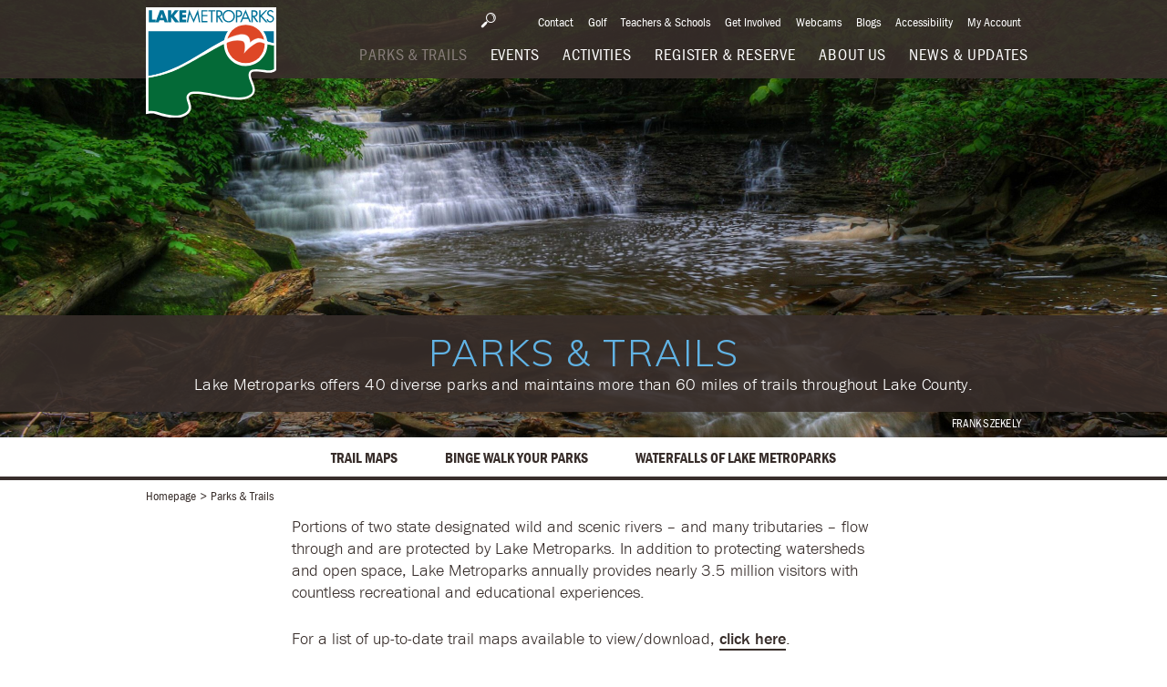

--- FILE ---
content_type: text/html; charset=UTF-8
request_url: https://www.lakemetroparks.com/parks-trails
body_size: 17008
content:

<html xmlns="http://www.w3.org/1999/xhtml">
<head>

<!-- Google Tag Manager -->

<script>(function(w,d,s,l,i){w[l]=w[l]||[];w[l].push({'gtm.start':

new Date().getTime(),event:'gtm.js'});var f=d.getElementsByTagName(s)[0], j=d.createElement(s),dl=l!='dataLayer'?'&l='+l:'';j.async=true;j.src=

'https://nam10.safelinks.protection.outlook.com/?url=https%3A%2F%2Fwww.googletagmanager.com%2Fgtm.js%3Fid%3D%27%2Bi%2Bdl%3Bf.parentNode.insertBefore&data=05%7C02%7Cmwingate%40advancelocal.com%7Cd89ce80aab5b47f6e48608dcb8890098%7C1fe6294574e64203848fb9b82929f9d4%7C0%7C0%7C638588145828135365%7CUnknown%7CTWFpbGZsb3d8eyJWIjoiMC4wLjAwMDAiLCJQIjoiV2luMzIiLCJBTiI6Ik1haWwiLCJXVCI6Mn0%3D%7C0%7C%7C%7C&sdata=4Gw%2FSDNm8yYt2pOdPc%2FHX9pVDpghJ1X1Q8kIphZ4dr8%3D&reserved=0(j,f);

})(window,document,'script','dataLayer','GTM-M2BQDXJ');</script>

<!-- End Google Tag Manager -->

<meta name='robots' content='index, follow, max-image-preview:large, max-snippet:-1, max-video-preview:-1' />

	<!-- This site is optimized with the Yoast SEO plugin v26.7 - https://yoast.com/wordpress/plugins/seo/ -->
	<title>Parks &amp; Trails | Lake Metroparks</title>
	<meta name="description" content="Lake Metroparks offers 40 diverse parks and maintains more than 60 miles of trails throughout Lake County." />
	<link rel="canonical" href="https://www.lakemetroparks.com/parks-trails/" />
	<meta property="og:locale" content="en_US" />
	<meta property="og:type" content="article" />
	<meta property="og:title" content="Parks &amp; Trails | Lake Metroparks" />
	<meta property="og:description" content="Lake Metroparks offers 40 diverse parks and maintains more than 60 miles of trails throughout Lake County." />
	<meta property="og:url" content="https://www.lakemetroparks.com/parks-trails/" />
	<meta property="og:site_name" content="Lake Metroparks" />
	<meta property="article:publisher" content="https://www.facebook.com/lakemetroparks/" />
	<meta property="article:modified_time" content="2026-01-07T15:11:52+00:00" />
	<meta name="twitter:card" content="summary_large_image" />
	<meta name="twitter:label1" content="Est. reading time" />
	<meta name="twitter:data1" content="1 minute" />
	<script type="application/ld+json" class="yoast-schema-graph">{"@context":"https://schema.org","@graph":[{"@type":"WebPage","@id":"https://www.lakemetroparks.com/parks-trails/","url":"https://www.lakemetroparks.com/parks-trails/","name":"Parks & Trails | Lake Metroparks","isPartOf":{"@id":"https://www.lakemetroparks.com/#website"},"datePublished":"2022-06-16T17:05:05+00:00","dateModified":"2026-01-07T15:11:52+00:00","description":"Lake Metroparks offers 40 diverse parks and maintains more than 60 miles of trails throughout Lake County.","breadcrumb":{"@id":"https://www.lakemetroparks.com/parks-trails/#breadcrumb"},"inLanguage":"en-US","potentialAction":[{"@type":"ReadAction","target":["https://www.lakemetroparks.com/parks-trails/"]}]},{"@type":"BreadcrumbList","@id":"https://www.lakemetroparks.com/parks-trails/#breadcrumb","itemListElement":[{"@type":"ListItem","position":1,"name":"Home","item":"https://lakemetroparks.com/"},{"@type":"ListItem","position":2,"name":"Parks &#038; Trails"}]},{"@type":"WebSite","@id":"https://www.lakemetroparks.com/#website","url":"https://www.lakemetroparks.com/","name":"Lake Metroparks","description":"Explore your parks - With more than 60 miles of trails and 38 parks, there&#039;s plenty for you and your family to explore!","potentialAction":[{"@type":"SearchAction","target":{"@type":"EntryPoint","urlTemplate":"https://www.lakemetroparks.com/?s={search_term_string}"},"query-input":{"@type":"PropertyValueSpecification","valueRequired":true,"valueName":"search_term_string"}}],"inLanguage":"en-US"}]}</script>
	<!-- / Yoast SEO plugin. -->


<link rel="alternate" title="oEmbed (JSON)" type="application/json+oembed" href="https://www.lakemetroparks.com/wp-json/oembed/1.0/embed?url=https%3A%2F%2Fwww.lakemetroparks.com%2Fparks-trails%2F" />
<link rel="alternate" title="oEmbed (XML)" type="text/xml+oembed" href="https://www.lakemetroparks.com/wp-json/oembed/1.0/embed?url=https%3A%2F%2Fwww.lakemetroparks.com%2Fparks-trails%2F&#038;format=xml" />
		<style>
			.lazyload,
			.lazyloading {
				max-width: 100%;
			}
		</style>
		<style id='wp-img-auto-sizes-contain-inline-css' type='text/css'>
img:is([sizes=auto i],[sizes^="auto," i]){contain-intrinsic-size:3000px 1500px}
/*# sourceURL=wp-img-auto-sizes-contain-inline-css */
</style>
<style id='wp-block-library-inline-css' type='text/css'>
:root{--wp-block-synced-color:#7a00df;--wp-block-synced-color--rgb:122,0,223;--wp-bound-block-color:var(--wp-block-synced-color);--wp-editor-canvas-background:#ddd;--wp-admin-theme-color:#007cba;--wp-admin-theme-color--rgb:0,124,186;--wp-admin-theme-color-darker-10:#006ba1;--wp-admin-theme-color-darker-10--rgb:0,107,160.5;--wp-admin-theme-color-darker-20:#005a87;--wp-admin-theme-color-darker-20--rgb:0,90,135;--wp-admin-border-width-focus:2px}@media (min-resolution:192dpi){:root{--wp-admin-border-width-focus:1.5px}}.wp-element-button{cursor:pointer}:root .has-very-light-gray-background-color{background-color:#eee}:root .has-very-dark-gray-background-color{background-color:#313131}:root .has-very-light-gray-color{color:#eee}:root .has-very-dark-gray-color{color:#313131}:root .has-vivid-green-cyan-to-vivid-cyan-blue-gradient-background{background:linear-gradient(135deg,#00d084,#0693e3)}:root .has-purple-crush-gradient-background{background:linear-gradient(135deg,#34e2e4,#4721fb 50%,#ab1dfe)}:root .has-hazy-dawn-gradient-background{background:linear-gradient(135deg,#faaca8,#dad0ec)}:root .has-subdued-olive-gradient-background{background:linear-gradient(135deg,#fafae1,#67a671)}:root .has-atomic-cream-gradient-background{background:linear-gradient(135deg,#fdd79a,#004a59)}:root .has-nightshade-gradient-background{background:linear-gradient(135deg,#330968,#31cdcf)}:root .has-midnight-gradient-background{background:linear-gradient(135deg,#020381,#2874fc)}:root{--wp--preset--font-size--normal:16px;--wp--preset--font-size--huge:42px}.has-regular-font-size{font-size:1em}.has-larger-font-size{font-size:2.625em}.has-normal-font-size{font-size:var(--wp--preset--font-size--normal)}.has-huge-font-size{font-size:var(--wp--preset--font-size--huge)}.has-text-align-center{text-align:center}.has-text-align-left{text-align:left}.has-text-align-right{text-align:right}.has-fit-text{white-space:nowrap!important}#end-resizable-editor-section{display:none}.aligncenter{clear:both}.items-justified-left{justify-content:flex-start}.items-justified-center{justify-content:center}.items-justified-right{justify-content:flex-end}.items-justified-space-between{justify-content:space-between}.screen-reader-text{border:0;clip-path:inset(50%);height:1px;margin:-1px;overflow:hidden;padding:0;position:absolute;width:1px;word-wrap:normal!important}.screen-reader-text:focus{background-color:#ddd;clip-path:none;color:#444;display:block;font-size:1em;height:auto;left:5px;line-height:normal;padding:15px 23px 14px;text-decoration:none;top:5px;width:auto;z-index:100000}html :where(.has-border-color){border-style:solid}html :where([style*=border-top-color]){border-top-style:solid}html :where([style*=border-right-color]){border-right-style:solid}html :where([style*=border-bottom-color]){border-bottom-style:solid}html :where([style*=border-left-color]){border-left-style:solid}html :where([style*=border-width]){border-style:solid}html :where([style*=border-top-width]){border-top-style:solid}html :where([style*=border-right-width]){border-right-style:solid}html :where([style*=border-bottom-width]){border-bottom-style:solid}html :where([style*=border-left-width]){border-left-style:solid}html :where(img[class*=wp-image-]){height:auto;max-width:100%}:where(figure){margin:0 0 1em}html :where(.is-position-sticky){--wp-admin--admin-bar--position-offset:var(--wp-admin--admin-bar--height,0px)}@media screen and (max-width:600px){html :where(.is-position-sticky){--wp-admin--admin-bar--position-offset:0px}}

/*# sourceURL=wp-block-library-inline-css */
</style><style id='global-styles-inline-css' type='text/css'>
:root{--wp--preset--aspect-ratio--square: 1;--wp--preset--aspect-ratio--4-3: 4/3;--wp--preset--aspect-ratio--3-4: 3/4;--wp--preset--aspect-ratio--3-2: 3/2;--wp--preset--aspect-ratio--2-3: 2/3;--wp--preset--aspect-ratio--16-9: 16/9;--wp--preset--aspect-ratio--9-16: 9/16;--wp--preset--color--black: #000000;--wp--preset--color--cyan-bluish-gray: #abb8c3;--wp--preset--color--white: #ffffff;--wp--preset--color--pale-pink: #f78da7;--wp--preset--color--vivid-red: #cf2e2e;--wp--preset--color--luminous-vivid-orange: #ff6900;--wp--preset--color--luminous-vivid-amber: #fcb900;--wp--preset--color--light-green-cyan: #7bdcb5;--wp--preset--color--vivid-green-cyan: #00d084;--wp--preset--color--pale-cyan-blue: #8ed1fc;--wp--preset--color--vivid-cyan-blue: #0693e3;--wp--preset--color--vivid-purple: #9b51e0;--wp--preset--gradient--vivid-cyan-blue-to-vivid-purple: linear-gradient(135deg,rgb(6,147,227) 0%,rgb(155,81,224) 100%);--wp--preset--gradient--light-green-cyan-to-vivid-green-cyan: linear-gradient(135deg,rgb(122,220,180) 0%,rgb(0,208,130) 100%);--wp--preset--gradient--luminous-vivid-amber-to-luminous-vivid-orange: linear-gradient(135deg,rgb(252,185,0) 0%,rgb(255,105,0) 100%);--wp--preset--gradient--luminous-vivid-orange-to-vivid-red: linear-gradient(135deg,rgb(255,105,0) 0%,rgb(207,46,46) 100%);--wp--preset--gradient--very-light-gray-to-cyan-bluish-gray: linear-gradient(135deg,rgb(238,238,238) 0%,rgb(169,184,195) 100%);--wp--preset--gradient--cool-to-warm-spectrum: linear-gradient(135deg,rgb(74,234,220) 0%,rgb(151,120,209) 20%,rgb(207,42,186) 40%,rgb(238,44,130) 60%,rgb(251,105,98) 80%,rgb(254,248,76) 100%);--wp--preset--gradient--blush-light-purple: linear-gradient(135deg,rgb(255,206,236) 0%,rgb(152,150,240) 100%);--wp--preset--gradient--blush-bordeaux: linear-gradient(135deg,rgb(254,205,165) 0%,rgb(254,45,45) 50%,rgb(107,0,62) 100%);--wp--preset--gradient--luminous-dusk: linear-gradient(135deg,rgb(255,203,112) 0%,rgb(199,81,192) 50%,rgb(65,88,208) 100%);--wp--preset--gradient--pale-ocean: linear-gradient(135deg,rgb(255,245,203) 0%,rgb(182,227,212) 50%,rgb(51,167,181) 100%);--wp--preset--gradient--electric-grass: linear-gradient(135deg,rgb(202,248,128) 0%,rgb(113,206,126) 100%);--wp--preset--gradient--midnight: linear-gradient(135deg,rgb(2,3,129) 0%,rgb(40,116,252) 100%);--wp--preset--font-size--small: 13px;--wp--preset--font-size--medium: 20px;--wp--preset--font-size--large: 36px;--wp--preset--font-size--x-large: 42px;--wp--preset--spacing--20: 0.44rem;--wp--preset--spacing--30: 0.67rem;--wp--preset--spacing--40: 1rem;--wp--preset--spacing--50: 1.5rem;--wp--preset--spacing--60: 2.25rem;--wp--preset--spacing--70: 3.38rem;--wp--preset--spacing--80: 5.06rem;--wp--preset--shadow--natural: 6px 6px 9px rgba(0, 0, 0, 0.2);--wp--preset--shadow--deep: 12px 12px 50px rgba(0, 0, 0, 0.4);--wp--preset--shadow--sharp: 6px 6px 0px rgba(0, 0, 0, 0.2);--wp--preset--shadow--outlined: 6px 6px 0px -3px rgb(255, 255, 255), 6px 6px rgb(0, 0, 0);--wp--preset--shadow--crisp: 6px 6px 0px rgb(0, 0, 0);}:where(.is-layout-flex){gap: 0.5em;}:where(.is-layout-grid){gap: 0.5em;}body .is-layout-flex{display: flex;}.is-layout-flex{flex-wrap: wrap;align-items: center;}.is-layout-flex > :is(*, div){margin: 0;}body .is-layout-grid{display: grid;}.is-layout-grid > :is(*, div){margin: 0;}:where(.wp-block-columns.is-layout-flex){gap: 2em;}:where(.wp-block-columns.is-layout-grid){gap: 2em;}:where(.wp-block-post-template.is-layout-flex){gap: 1.25em;}:where(.wp-block-post-template.is-layout-grid){gap: 1.25em;}.has-black-color{color: var(--wp--preset--color--black) !important;}.has-cyan-bluish-gray-color{color: var(--wp--preset--color--cyan-bluish-gray) !important;}.has-white-color{color: var(--wp--preset--color--white) !important;}.has-pale-pink-color{color: var(--wp--preset--color--pale-pink) !important;}.has-vivid-red-color{color: var(--wp--preset--color--vivid-red) !important;}.has-luminous-vivid-orange-color{color: var(--wp--preset--color--luminous-vivid-orange) !important;}.has-luminous-vivid-amber-color{color: var(--wp--preset--color--luminous-vivid-amber) !important;}.has-light-green-cyan-color{color: var(--wp--preset--color--light-green-cyan) !important;}.has-vivid-green-cyan-color{color: var(--wp--preset--color--vivid-green-cyan) !important;}.has-pale-cyan-blue-color{color: var(--wp--preset--color--pale-cyan-blue) !important;}.has-vivid-cyan-blue-color{color: var(--wp--preset--color--vivid-cyan-blue) !important;}.has-vivid-purple-color{color: var(--wp--preset--color--vivid-purple) !important;}.has-black-background-color{background-color: var(--wp--preset--color--black) !important;}.has-cyan-bluish-gray-background-color{background-color: var(--wp--preset--color--cyan-bluish-gray) !important;}.has-white-background-color{background-color: var(--wp--preset--color--white) !important;}.has-pale-pink-background-color{background-color: var(--wp--preset--color--pale-pink) !important;}.has-vivid-red-background-color{background-color: var(--wp--preset--color--vivid-red) !important;}.has-luminous-vivid-orange-background-color{background-color: var(--wp--preset--color--luminous-vivid-orange) !important;}.has-luminous-vivid-amber-background-color{background-color: var(--wp--preset--color--luminous-vivid-amber) !important;}.has-light-green-cyan-background-color{background-color: var(--wp--preset--color--light-green-cyan) !important;}.has-vivid-green-cyan-background-color{background-color: var(--wp--preset--color--vivid-green-cyan) !important;}.has-pale-cyan-blue-background-color{background-color: var(--wp--preset--color--pale-cyan-blue) !important;}.has-vivid-cyan-blue-background-color{background-color: var(--wp--preset--color--vivid-cyan-blue) !important;}.has-vivid-purple-background-color{background-color: var(--wp--preset--color--vivid-purple) !important;}.has-black-border-color{border-color: var(--wp--preset--color--black) !important;}.has-cyan-bluish-gray-border-color{border-color: var(--wp--preset--color--cyan-bluish-gray) !important;}.has-white-border-color{border-color: var(--wp--preset--color--white) !important;}.has-pale-pink-border-color{border-color: var(--wp--preset--color--pale-pink) !important;}.has-vivid-red-border-color{border-color: var(--wp--preset--color--vivid-red) !important;}.has-luminous-vivid-orange-border-color{border-color: var(--wp--preset--color--luminous-vivid-orange) !important;}.has-luminous-vivid-amber-border-color{border-color: var(--wp--preset--color--luminous-vivid-amber) !important;}.has-light-green-cyan-border-color{border-color: var(--wp--preset--color--light-green-cyan) !important;}.has-vivid-green-cyan-border-color{border-color: var(--wp--preset--color--vivid-green-cyan) !important;}.has-pale-cyan-blue-border-color{border-color: var(--wp--preset--color--pale-cyan-blue) !important;}.has-vivid-cyan-blue-border-color{border-color: var(--wp--preset--color--vivid-cyan-blue) !important;}.has-vivid-purple-border-color{border-color: var(--wp--preset--color--vivid-purple) !important;}.has-vivid-cyan-blue-to-vivid-purple-gradient-background{background: var(--wp--preset--gradient--vivid-cyan-blue-to-vivid-purple) !important;}.has-light-green-cyan-to-vivid-green-cyan-gradient-background{background: var(--wp--preset--gradient--light-green-cyan-to-vivid-green-cyan) !important;}.has-luminous-vivid-amber-to-luminous-vivid-orange-gradient-background{background: var(--wp--preset--gradient--luminous-vivid-amber-to-luminous-vivid-orange) !important;}.has-luminous-vivid-orange-to-vivid-red-gradient-background{background: var(--wp--preset--gradient--luminous-vivid-orange-to-vivid-red) !important;}.has-very-light-gray-to-cyan-bluish-gray-gradient-background{background: var(--wp--preset--gradient--very-light-gray-to-cyan-bluish-gray) !important;}.has-cool-to-warm-spectrum-gradient-background{background: var(--wp--preset--gradient--cool-to-warm-spectrum) !important;}.has-blush-light-purple-gradient-background{background: var(--wp--preset--gradient--blush-light-purple) !important;}.has-blush-bordeaux-gradient-background{background: var(--wp--preset--gradient--blush-bordeaux) !important;}.has-luminous-dusk-gradient-background{background: var(--wp--preset--gradient--luminous-dusk) !important;}.has-pale-ocean-gradient-background{background: var(--wp--preset--gradient--pale-ocean) !important;}.has-electric-grass-gradient-background{background: var(--wp--preset--gradient--electric-grass) !important;}.has-midnight-gradient-background{background: var(--wp--preset--gradient--midnight) !important;}.has-small-font-size{font-size: var(--wp--preset--font-size--small) !important;}.has-medium-font-size{font-size: var(--wp--preset--font-size--medium) !important;}.has-large-font-size{font-size: var(--wp--preset--font-size--large) !important;}.has-x-large-font-size{font-size: var(--wp--preset--font-size--x-large) !important;}
/*# sourceURL=global-styles-inline-css */
</style>

<style id='classic-theme-styles-inline-css' type='text/css'>
/*! This file is auto-generated */
.wp-block-button__link{color:#fff;background-color:#32373c;border-radius:9999px;box-shadow:none;text-decoration:none;padding:calc(.667em + 2px) calc(1.333em + 2px);font-size:1.125em}.wp-block-file__button{background:#32373c;color:#fff;text-decoration:none}
/*# sourceURL=/wp-includes/css/classic-themes.min.css */
</style>
<link rel="https://api.w.org/" href="https://www.lakemetroparks.com/wp-json/" /><link rel="alternate" title="JSON" type="application/json" href="https://www.lakemetroparks.com/wp-json/wp/v2/pages/72" /><link rel="EditURI" type="application/rsd+xml" title="RSD" href="https://www.lakemetroparks.com/xmlrpc.php?rsd" />
<meta name="generator" content="WordPress 6.9" />
<link rel='shortlink' href='https://www.lakemetroparks.com/?p=72' />
		<script>
			document.documentElement.className = document.documentElement.className.replace('no-js', 'js');
		</script>
				<style>
			.no-js img.lazyload {
				display: none;
			}

			figure.wp-block-image img.lazyloading {
				min-width: 150px;
			}

			.lazyload,
			.lazyloading {
				--smush-placeholder-width: 100px;
				--smush-placeholder-aspect-ratio: 1/1;
				width: var(--smush-image-width, var(--smush-placeholder-width)) !important;
				aspect-ratio: var(--smush-image-aspect-ratio, var(--smush-placeholder-aspect-ratio)) !important;
			}

						.lazyload, .lazyloading {
				opacity: 0;
			}

			.lazyloaded {
				opacity: 1;
				transition: opacity 400ms;
				transition-delay: 0ms;
			}

					</style>
		<link rel="icon" href="/wp-content/uploads/2022/06/favicon.ico" sizes="32x32" />
<link rel="icon" href="/wp-content/uploads/2022/06/favicon.ico" sizes="192x192" />
<link rel="apple-touch-icon" href="/wp-content/uploads/2022/06/favicon.ico" />
<meta name="msapplication-TileImage" content="/wp-content/uploads/2022/06/favicon.ico" />
		<style type="text/css" id="wp-custom-css">
			.header-utility-link{
	font-size:14px!important;
}
p{
	font-size:18px!important;
}		</style>
		
<meta name="viewport" content="width=device-width, initial-scale=1">

<!--[if lte IE 8]><link rel="stylesheet" href="/cmstemplates/lakemetroparks/styles/site-for-lte-ie8.css?v=7.01" /><![endif]-->
<!--[if IE 9]><link rel="stylesheet" href="/cmstemplates/lakemetroparks/styles/site-for-ie9.css?v=7.01" /><![endif]-->
<!--[if gt IE 9]><!--><link rel="stylesheet" href="/cmstemplates/lakemetroparks/styles/site-for-standards.css?v=7.01" /><!--<![endif]-->
<!--[if lte IE 8]><script src="/cmstemplates/lakemetroparks/scripts/head-script-for-lte-ie8.js?v=2.00"></script><![endif]-->
<!--[if gt IE 8]><!--><script src="/cmstemplates/lakemetroparks/scripts/head-script-for-standards.js?v=7.00"></script><!--<![endif]-->
<link rel="stylesheet" href="/cmstemplates/lakemetroparks/overrides/overrides.css?v=7.01" />
<script type="text/javascript" src="//ajax.googleapis.com/ajax/libs/jquery/1.11.1/jquery.min.js"></script>
<script type="text/javascript">window.jQuery || document.write('<script src="/cmstemplates/lakemetroparks/scripts/jquery.js"><\\/script>');</script>
<script src='https://www.google.com/recaptcha/api.js'></script>
<script>
!function(f,b,e,v,n,t,s)
{if(f.fbq)return;n=f.fbq=function(){n.callMethod?
n.callMethod.apply(n,arguments):n.queue.push(arguments)};
if(!f._fbq)f._fbq=n;n.push=n;n.loaded=!0;n.version='2.0';
n.queue=[];t=b.createElement(e);t.async=!0;
t.src=v;s=b.getElementsByTagName(e)[0];
s.parentNode.insertBefore(t,s)}(window,document,'script',
'https://connect.facebook.net/en_US/fbevents.js');
 
fbq('init', '1656365227753540'); 
fbq('track', 'PageView');
</script>
<noscript>
<img height="1" width="1" 
src="https://www.facebook.com/tr?id=1656365227753540&ev=PageView
&noscript=1"/>
</noscript>

</head>
 <!-- Theme Logic Here -->  
<body id="ctl00_pageBody" class="Winter">

<!-- Google Tag Manager (noscript) -->

<noscript><iframe src="https://nam10.safelinks.protection.outlook.com/?url=https%3A%2F%2Fwww.googletagmanager.com%2Fns.html%3Fid%3DGTM-M2BQDXJ&data=05%7C02%7Cmwingate%40advancelocal.com%7Cd89ce80aab5b47f6e48608dcb8890098%7C1fe6294574e64203848fb9b82929f9d4%7C0%7C0%7C638588145828147210%7CUnknown%7CTWFpbGZsb3d8eyJWIjoiMC4wLjAwMDAiLCJQIjoiV2luMzIiLCJBTiI6Ik1haWwiLCJXVCI6Mn0%3D%7C0%7C%7C%7C&sdata=4T9CEKcczZ8nSA4GI5M5JY1327rxmO0OPKae2s%2FWAq8%3D&reserved=0 (https://www.googletagmanager.com/ns.html?id=GTM-M2BQDXJ) "

height="0" width="0" style="display:none;visibility:hidden"></iframe></noscript>

<!-- End Google Tag Manager (noscript) -->

<form method="post" action="/" id="aspnetForm" class="overflow-wrap menu-is-closed">
<div class="aspNetHidden">
<input type="hidden" name="ctl00_manScript_HiddenField" id="ctl00_manScript_HiddenField" value="" />
<input type="hidden" name="__CMSCsrfToken" id="__CMSCsrfToken" value="hQK6iUd86Dlh7LMeEuTCFrFbHmA5Bt/SimIZyVVSxzZlbNu9M4cX74liv0XjX8maE/iIcFOViQ2mIPPHF46nlR8XzZD1whX3kJfEUGeM/t0=" />
<input type="hidden" name="__EVENTTARGET" id="__EVENTTARGET" value="" />
<input type="hidden" name="__EVENTARGUMENT" id="__EVENTARGUMENT" value="" />
<input type="hidden" name="__VIEWSTATE" id="__VIEWSTATE" value="/[base64]/[base64]/[base64]/[base64]" />
</div>


<div class="aspNetHidden">
<input type="hidden" name="__VIEWSTATEGENERATOR" id="__VIEWSTATEGENERATOR" value="8633BF6F" />
</div>

<div id="ctl00_ctxM">
</div>

<div class="transform-wrap">

    
    
<header class="site-header" data-module-id="header">
<div class="header-mobile-wrap">
<div class="large-center-margin-wrap"><a class="header-home-link" href="/"><!--[if lte IE 8]><img class="header-logo-image lazyload" data-src="/cmstemplates/lakemetroparks/images/logo.png" alt="Lake Metroparks" src="[data-uri]"><![endif]-->
<!--[if gt IE 8]><!--><img class="header-logo-image lazyload" data-src="/cmstemplates/lakemetroparks/images/logo.svg" alt="Lake Metroparks" src="[data-uri]"><!--<![endif]--></a>
<button class="mobile-menu-button" type="button"><span class="lines"></span><span class="mobile-menu-button-text"></span></button>
<div class="header-menu-expand-area">
<div class="header-menu-expand-content-area">
<ul class="header-menu-item-list">
    
<li class='current'><a class='header-menu-item-heading-link' href='https://www.lakemetroparks.com/parks-trails/'><span class='header-menu-item-link-text'>Parks &#038; Trails</span></a></li><li ><a class='header-menu-item-heading-link' href='https://www.lakemetroparks.com/events-activities/events/'><span class='header-menu-item-link-text'>Events</span></a></li><li ><a class='header-menu-item-heading-link' href='https://www.lakemetroparks.com/events-activities/activities/'><span class='header-menu-item-link-text'>Activities</span></a></li><li ><a class='header-menu-item-heading-link' href='https://www.lakemetroparks.com/register-reserve/'><span class='header-menu-item-link-text'>Register &#038; Reserve</span></a></li><li ><a class='header-menu-item-heading-link' href='https://www.lakemetroparks.com/about-us/'><span class='header-menu-item-link-text'>About Us</span></a></li><li ><a class='header-menu-item-heading-link' href='https://www.lakemetroparks.com/news-updates/'><span class='header-menu-item-link-text'>News &#038; Updates</span></a></li>    
</ul>
<ul class="header-utility-link-list">
    
<li ><a class='header-utility-link' href='https://www.lakemetroparks.com/contact/'>Contact</a></li><li ><a class='header-utility-link' href='/events-activities/golf'>Golf</a></li><li ><a class='header-utility-link' href='https://www.lakemetroparks.com/teachers-schools/'>Teachers &#038; Schools</a></li><li ><a class='header-utility-link' href='https://www.lakemetroparks.com/get-involved/'>Get Involved</a></li><li ><a class='header-utility-link' href='https://www.lakemetroparks.com/webcams/'>Webcams</a></li><li ><a class='header-utility-link' href='https://www.lakemetroparks.com/blogs/'>Blogs</a></li><li ><a class='header-utility-link' href='/accessibility-in-lake-metroparks/'>Accessibility</a></li><li ><a class='header-utility-link' href='https://ohlakemetroweb.myvscloud.com/webtrac/web/login.html'>My Account</a></li>    
</ul>
<form class="search--sidebar-form p-relative" method="GET" action="">
<div class="header-site-search-area inactive">
<input class="header-site-search-field" type="text" placeholder="Search">
<button class="header-site-search-button" type="button"></button>
<button class="header-show-site-search-button" type="button"></button>
</div>
</form>
</div>
<div class="header-menu-close-button-area">
<button class="header-menu-close-button" type="button"><span class="header-menu-close-button-icon"></span><span class="header-menu-close-button-text">Close</span></button>
</div>
</div>
</div>
</div>
</header>
<div class="header-spacer"></div>

<section class="subpage-hero-section">
<div class="subpage-hero-image lazyload" style="background-image:inherit" data-bg-image="url(&#039;/wp-content/uploads/old-images/LMP-Images/Penitentiary-Glen-Reservation-falls-home-Frank-Szekely-scaled.jpg&#039;)">
<div class="subpage-hero-content-area">
<div class="large-center-margin-wrap dark"><span class="hero-image-caption subpage">Frank Szekely</span>
<h1 class="subpage-hero-title">Parks &#038; Trails</h1>
<p class="subpage-hero-description">&ZeroWidthSpace;Lake Metroparks offers 40 diverse parks and maintains more than 60 miles of trails throughout Lake County.</p>


</div>
</div>
</div>
</section>


<section class="subpage-listing-section" data-module-id="subpage-listing-section">
<div class="large-center-margin-wrap">
<div class="subpage-link-list-area">
<ul class="subpage-link-list">
<li><a class="subpage-navigation-link" href="https://www.lakemetroparks.com/events-activities/activities/hiking#trail-maps"><span class="subpage-navigation-link-text">TRAIL MAPS</span></a></li>
<li><a class="subpage-navigation-link" href="/parks-trails/binge-walk-your-parks"><span class="subpage-navigation-link-text">BINGE WALK YOUR PARKS</span></a></li>
<li><a class="subpage-navigation-link" href="/events-activities/activities/hiking/waterfalls-of-lake-metroparks/"><span class="subpage-navigation-link-text">WATERFALLS OF LAKE METROPARKS</span></a></li>
</ul>
</div>
</div>
</section>

<section class="breadcrumb-section">
<div id="ctl00_ContentPlaceHolder1_breadcrumbsContainer" class="large-center-margin-wrap">
<ul class="breadcrumb-list">

<li><a class="breadcrumb-link" href='https://www.lakemetroparks.com/'>Homepage</a></li>

<li><a class="breadcrumb-current-page" >Parks &#038; Trails</a></li>

</ul>
</div>
</section><section class="basic-section" runat="server" id="mainContentSection">
<div class="medium-center-margin-wrap">
<div class="main-copy-snippet" data-module-id="main-copy-snippet" data-video-keywords="youtube, vimeo">
    <p>Portions of two state designated wild and scenic rivers – and many tributaries – flow through and are protected by Lake Metroparks. In addition to protecting watersheds and open space, Lake Metroparks annually provides nearly 3.5 million visitors with countless recreational and educational experiences.</p>
<p>For a list of up-to-date trail maps available to view/download, <a href="https://www.lakemetroparks.com/events-activities/activities/hiking#trail-maps">click here</a>.</p>
<p>For a county-wide map of the parks, <a href="/wp-content/uploads/2026/01/Countywide-Map-2026.pdf">click here</a>.</p>
<p>For a Grand River Water Trail map, <a href="/KenticoTemplate/media/LakeMetroparks/Grand-River-Water-Trail-map_low-res.pdf">click here</a>.</p>
</div>
</div>
</section>



<section class="park-listing-section">
<div class="park-listing-area">
<div class="large-center-margin-wrap">  
<ul id="ctl00_ContentPlaceHolder1_parkListContainer" class="card-list">
    

        
        <li class="card-item" data-module-id="card-item">
        <a class="card-link" href="https://www.lakemetroparks.com/parks-trails/arcola-creek-park/">
            <img 
                class="card-image lazyload" 
                 data-src="/wp-content/plugins/thundertech-image-resizer/image.php?fname=/wp-content/uploads/old-images/LMP-Images/Arcola-Creek-Park-winter-estuary-web-Laurie-Colon_1.jpg&w=320&h=259&mode=crop&quality=50"  
                alt=""
             src="[data-uri]">
        <div class="card-text-area">
        <h3 class="card-title">Arcola Creek Park</h3>
                <span class="card-metadata">941 Dock Rd.</span>
        <span class="card-metadata">Madison Twp., Ohio 44057</span>
                <p class="card-summary" style="overflow-wrap: break-word;">Where the fresh waters of the creek mix with the waves of Lake Erie.</p>
        <span class="card-link-indicator">View Park Details</span>
        </div>
        </a>
        </li>
        

        
        <li class="card-item" data-module-id="card-item">
        <a class="card-link" href="https://www.lakemetroparks.com/parks-trails/baker-road-park/">
            <img 
                class="card-image lazyload" 
                 data-src="/wp-content/plugins/thundertech-image-resizer/image.php?fname=/wp-content/uploads/old-images/LMP-Images/Baker-Road-Park-winter-trail-web-Laurie-Colon.jpg&w=320&h=259&mode=crop&quality=50"  
                alt=""
             src="[data-uri]">
        <div class="card-text-area">
        <h3 class="card-title">Baker Road Park</h3>
                <span class="card-metadata">4960 Baker Rd.</span>
        <span class="card-metadata">Leroy Twp., Ohio 44057</span>
                <p class="card-summary" style="overflow-wrap: break-word;">Enjoy the view of wilderness as you hike along the trail.</p>
        <span class="card-link-indicator">View Park Details</span>
        </div>
        </a>
        </li>
        

        
        <li class="card-item" data-module-id="card-item">
        <a class="card-link" href="https://www.lakemetroparks.com/parks-trails/beaty-landing/">
            <img 
                class="card-image lazyload" 
                 data-src="/wp-content/plugins/thundertech-image-resizer/image.php?fname=/wp-content/uploads/old-images/LMP-Images/Beaty-Landing-winter-snow-covered-trail-634x512-photo-by-greennite.jpg&w=320&h=259&mode=crop&quality=50"  
                alt=""
             src="[data-uri]">
        <div class="card-text-area">
        <h3 class="card-title">Beaty Landing</h3>
                <span class="card-metadata">MULTIPLE LOCATIONS</span>
                <p class="card-summary" style="overflow-wrap: break-word;">This wooded parcel in Painesville encompasses 3,300 feet of frontage on the Grand River.</p>
        <span class="card-link-indicator">View Park Details</span>
        </div>
        </a>
        </li>
        

        
        <li class="card-item" data-module-id="card-item">
        <a class="card-link" href="https://www.lakemetroparks.com/parks-trails/big-creek-at-liberty-hollow/">
            <img 
                class="card-image lazyload" 
                 data-src="/wp-content/plugins/thundertech-image-resizer/image.php?fname=/wp-content/uploads/old-images/LMP-Images/Big-Creek-Liberty-Hollow-634x512-Nestor-Photography.jpg&w=320&h=259&mode=crop&quality=50"  
                alt=""
             src="[data-uri]">
        <div class="card-text-area">
        <h3 class="card-title">Big Creek at Liberty Hollow</h3>
                <span class="card-metadata">6735 Fay Rd.</span>
        <span class="card-metadata">Concord Twp., Ohio 44077</span>
                <p class="card-summary" style="overflow-wrap: break-word;">Enjoy a peaceful walk to the creek and the natural beauty of the Big Creek Valley.</p>
        <span class="card-link-indicator">View Park Details</span>
        </div>
        </a>
        </li>
        

        
        <li class="card-item" data-module-id="card-item">
        <a class="card-link" href="https://www.lakemetroparks.com/parks-trails/blair-landing/">
            <img 
                class="card-image lazyload" 
                 data-src="/wp-content/plugins/thundertech-image-resizer/image.php?fname=/wp-content/uploads/old-images/LMP-Images/Blair-Landing-winter-river-634x512-Linda-Lowe.jpg&w=320&h=259&mode=crop&quality=50"  
                alt=""
             src="[data-uri]">
        <div class="card-text-area">
        <h3 class="card-title">Blair Landing</h3>
                <span class="card-metadata">5280 Blair Rd.</span>
        <span class="card-metadata">Perry, Ohio 44081</span>
                <p class="card-summary" style="overflow-wrap: break-word;">Walk a short path to the banks of the Grand River and enjoy great steelhead fishing access.</p>
        <span class="card-link-indicator">View Park Details</span>
        </div>
        </a>
        </li>
        

        
        <li class="card-item" data-module-id="card-item">
        <a class="card-link" href="https://www.lakemetroparks.com/parks-trails/blair-ridge-park/">
            <img 
                class="card-image lazyload" 
                 data-src="/wp-content/plugins/thundertech-image-resizer/image.php?fname=/wp-content/uploads/2022/08/Blair-Ridge-Park-winter-634-Bill-McMinn.jpg&w=320&h=259&mode=crop&quality=50"  
                alt=""
             src="[data-uri]">
        <div class="card-text-area">
        <h3 class="card-title">Blair Ridge Park</h3>
                <span class="card-metadata">5360 Blair Rd.</span>
        <span class="card-metadata">Leroy Township, Ohio 44077</span>
                <p class="card-summary" style="overflow-wrap: break-word;">This park in Leroy Township overlooks the Grand River and Blair Landing below.</p>
        <span class="card-link-indicator">View Park Details</span>
        </div>
        </a>
        </li>
        

        
        <li class="card-item" data-module-id="card-item">
        <a class="card-link" href="https://www.lakemetroparks.com/parks-trails/canine-meadow-dog-park/">
            <img 
                class="card-image lazyload" 
                 data-src="/wp-content/plugins/thundertech-image-resizer/image.php?fname=/wp-content/uploads/old-images/LMP-Images/Canine-Meadow-Dog-Park-winter-Koda-in-snow-634x-photo-by-Geraldo-Teissonniere.jpg&w=320&h=259&mode=crop&quality=50"  
                alt=""
             src="[data-uri]">
        <div class="card-text-area">
        <h3 class="card-title">Canine Meadow Dog Park</h3>
                <span class="card-metadata">9010 Euclid Chardon Rd. (Rt. 6)</span>
        <span class="card-metadata">Kirtland, Ohio 44094</span>
                <p class="card-summary" style="overflow-wrap: break-word;">Open daily from sunrise to 1/2-hour past sunset</p>
        <span class="card-link-indicator">View Park Details</span>
        </div>
        </a>
        </li>
        

        
        <li class="card-item" data-module-id="card-item">
        <a class="card-link" href="https://www.lakemetroparks.com/parks-trails/cascade-falls-park/">
            <img 
                class="card-image lazyload" 
                 data-src="/wp-content/plugins/thundertech-image-resizer/image.php?fname=/wp-content/uploads/2023/07/Cascade-Falls-Park-late-fall-634.jpg&w=320&h=259&mode=crop&quality=50"  
                alt=""
             src="[data-uri]">
        <div class="card-text-area">
        <h3 class="card-title">Cascade Falls Park</h3>
                <span class="card-metadata">12795 Girdled Rd.</span>
        <span class="card-metadata">Concord Twp., Ohio 44077</span>
                <p class="card-summary" style="overflow-wrap: break-word;">A scenic overlook offers views of beautiful 60-foot-tall Cascade Falls.</p>
        <span class="card-link-indicator">View Park Details</span>
        </div>
        </a>
        </li>
        

        
        <li class="card-item" data-module-id="card-item">
        <a class="card-link" href="https://www.lakemetroparks.com/parks-trails/chagrin-river-park/">
            <img 
                class="card-image lazyload" 
                 data-src="/wp-content/plugins/thundertech-image-resizer/image.php?fname=/wp-content/uploads/old-images/LMP-Images/Chagrin-River-Park-winter-river-web-LeeAnn-Duke.jpg&w=320&h=259&mode=crop&quality=50"  
                alt=""
             src="[data-uri]">
        <div class="card-text-area">
        <h3 class="card-title">Chagrin River Park</h3>
                <span class="card-metadata">MULTIPLE LOCATIONS</span>
                <p class="card-summary" style="overflow-wrap: break-word;">The Chagrin River runs through this park located in the communities of Eastlake & Willoughby.</p>
        <span class="card-link-indicator">View Park Details</span>
        </div>
        </a>
        </li>
        

</ul>
</div>
</div>
    
          <section class="pagination-section">
          <div class="large-center-margin-wrap">   
              <div class="pagination-area">
                  <ul class="pagination-navigation-list">
                    
                        
            <li>  
                <a href="https://www.lakemetroparks.com/parks-trails/page/2/" class="pagination-next-link">
                <span>Next Page</span>
                </a> 
            </li>  
            
                            </ul>
                  
                <ul class="pagination-link-list">
                    
                                        <li><a href="https://www.lakemetroparks.com/parks-trails/" class="pagination-link">1</a></li>
                                        <li><a href="https://www.lakemetroparks.com/parks-trails/page/2/" class="pagination-link">2</a></li>
                                        <li><a href="https://www.lakemetroparks.com/parks-trails/page/3/" class="pagination-link">3</a></li>
                                        <li><a href="https://www.lakemetroparks.com/parks-trails/page/4/" class="pagination-link">4</a></li>
                                        <li><a href="https://www.lakemetroparks.com/parks-trails/page/5/" class="pagination-link">5</a></li>
                                        
                </ul>
                  
                </div>
              </div>
          </section>
    





</section>



    
    <!--

    # Footer
    
    -->
    
    
<div class="footer" data-module-id="footer">
<div class="footer-main-area">
<div class="large-center-margin-wrap"><a class="footer-home-link" href="/"><!--[if lte IE 8]><img class="footer-logo-image lazyload" data-src="/cmstemplates/lakemetroparks/images/logo.png" alt="Lake Metroparks" src="[data-uri]"><![endif]-->
<!--[if gt IE 8]><!--><img class="footer-logo-image lazyload" data-src="/cmstemplates/lakemetroparks/images/logo.svg" alt="Lake Metroparks" src="[data-uri]"><!--<![endif]--></a>
<div class="footer-content-area">
<button class="mobile-menu-button" type="button"><span class="lines"></span><span class="mobile-menu-button-text"></span></button>
<ul class="footer-menu-item-list">
    
<li><a class='footer-menu-item-heading-link' href='https://www.lakemetroparks.com/parks-trails/'><span class='footer-menu-item-link-text'>Parks &#038; Trails</span></a></li><li><a class='footer-menu-item-heading-link' href='https://www.lakemetroparks.com/events-activities/events/'><span class='footer-menu-item-link-text'>Events</span></a></li><li><a class='footer-menu-item-heading-link' href='https://www.lakemetroparks.com/events-activities/activities/'><span class='footer-menu-item-link-text'>Activities</span></a></li><li><a class='footer-menu-item-heading-link' href='https://www.lakemetroparks.com/register-reserve/'><span class='footer-menu-item-link-text'>Register &#038; Reserve</span></a></li><li><a class='footer-menu-item-heading-link' href='https://www.lakemetroparks.com/about-us/'><span class='footer-menu-item-link-text'>About Us</span></a></li><li><a class='footer-menu-item-heading-link' href='https://www.lakemetroparks.com/news-updates/'><span class='footer-menu-item-link-text'>News &#038; Updates</span></a></li>    
</ul>
<div class="footer-contact-area">
<h3 class='footer-header'>Get In Touch</h3>
<span class='footer-address'>11211 Spear Rd., Concord Twp., Ohio 44077</span>

<ul class='footer-phone-contact-list'>
<li>Local Phone: <a class='footer-phone-link' href='tel:440-639-7275'>440-639-7275</a></li>
<li>Visitor Services: <a class='footer-phone-link' href='tel:440-358-7275'>440-358-7275</a></li>
</ul><a class='footer-email-link' href='mailto:info@lakemetroparks.com'>info@lakemetroparks.com</a>

</div>
<div class="footer-social-area">
    
<h3 class="footer-header">Connect With Us</h3>

<ul class="footer-social-list">
<li><a class='footer-social-link' href='https://www.facebook.com/LakeMetroparks' target='_blank'><img class='footer-social-icon lazyload' data-src='/KenticoTemplate/media/LakeMetroparks/SocialIcons/facebook-white.png' alt='Facebook' src='[data-uri]'></a></li>
<li><a class='footer-social-link' href='https://www.twitter.com/LakeMetroparks' target='_blank'><img class='footer-social-icon lazyload' data-src='/KenticoTemplate/media/LakeMetroparks/SocialIcons/twitter-white.png' alt='Twitter' src='[data-uri]'></a></li>
<li><a class='footer-social-link' href='https://www.instagram.com/lakemetroparks/' target='_blank'><img class='footer-social-icon lazyload' data-src='/KenticoTemplate/media/LakeMetroparks/SocialIcons/instagram-white.png' alt='Instagram' src='[data-uri]'></a></li>
<li><a class='footer-social-link' href='https://www.youtube.com/user/LakeMetroparks2' target='_blank'><img class='footer-social-icon lazyload' data-src='/KenticoTemplate/media/LakeMetroparks/SocialIcons/youtube-white.png' alt='Youtube' src='[data-uri]'></a></li>
<li><a class='footer-social-link' href='https://www.flickr.com/groups/lakemetroparks/' target='_blank'><img class='footer-social-icon lazyload' data-src='/KenticoTemplate/media/LakeMetroparks/SocialIcons/flickr-white.png' alt='Flickr' src='[data-uri]'></a></li>
<li><a class='footer-social-link' href='https://www.pinterest.com/lakemetroparks/' target='_blank'><img class='footer-social-icon lazyload' data-src='/KenticoTemplate/media/LakeMetroparks/SocialIcons/pinterest-white.png' alt='Pinterest' src='[data-uri]'></a></li>
</ul>
</div>
</div>
</div>
</div>
    
<div class="footer-metadata-area">
<div class="large-center-margin-wrap">
    
<div class="footer-copyright-area"><span class="footer-copyright-text">Copyright 2026, Lake Metroparks</span></div>

<ul class="footer-metadata-list">
    
<li><a class='footer-metadata-link' href='/about-us/ranger-department/rules-regulations'>Rules & Regulations</a></li><li><a class='footer-metadata-link' href='/privacy-policy'>Privacy Policy</a></li><li><a class='footer-metadata-link' href='https://lp.constantcontactpages.com/su/BxO9yfj'>Sign up for e-newsletter</a></li>
</ul>

</div>
</div>
</div>
</div>


</form>

<script type="text/javascript" src="/cmstemplates/lakemetroparks/scripts/main-script.js?v=2.00"></script>
<script type="text/javascript" src="/cmstemplates/lakemetroparks/overrides/overrides.js?v=2.00"></script>

<script type="text/javascript">
        (function () {
            var tagjs = document.createElement("script");
            var s = document.getElementsByTagName("script")[0];
            tagjs.async = true;
            tagjs.src = "//s.btstatic.com/tag.js#site=9O7NXzt";
            s.parentNode.insertBefore(tagjs, s);
        }());
    </script>
<noscript>
     <iframe data-src="//s.thebrighttag.com/iframe?c=9O7NXzt" width="1" height="1"
    frameborder="0" scrolling="no" marginheight="0" marginwidth="0" src="[data-uri]" class="lazyload" data-load-mode="1"></iframe>
    </noscript>

<script type="text/javascript" src="//www.googleadservices.com/pagead/conversion.js"></script>
<noscript>
        <div style="display:inline;"> 
            <img height="1" width="1" style="border-style:none;" alt="" src="//googleads.g.doubleclick.net/pagead/viewthroughconversion/834607542/?guid=ON&amp;script=0"/> 
        </div> 
    </noscript>
    
<script type="speculationrules">
{"prefetch":[{"source":"document","where":{"and":[{"href_matches":"/*"},{"not":{"href_matches":["/wp-*.php","/wp-admin/*","/wp-content/uploads/*","/wp-content/*","/wp-content/plugins/*","/wp-content/themes/LakeMetro/*","/*\\?(.+)"]}},{"not":{"selector_matches":"a[rel~=\"nofollow\"]"}},{"not":{"selector_matches":".no-prefetch, .no-prefetch a"}}]},"eagerness":"conservative"}]}
</script>
<script type="text/javascript" id="smush-lazy-load-js-before">
/* <![CDATA[ */
var smushLazyLoadOptions = {"autoResizingEnabled":false,"autoResizeOptions":{"precision":5,"skipAutoWidth":true}};
//# sourceURL=smush-lazy-load-js-before
/* ]]> */
</script>
<script type="text/javascript" src="/wp-content/plugins/wp-smushit/app/assets/js/smush-lazy-load.min.js?ver=3.23.1" id="smush-lazy-load-js"></script>
    
</body>
</html>



--- FILE ---
content_type: text/css
request_url: https://www.lakemetroparks.com/cmstemplates/lakemetroparks/styles/site-for-standards.css?v=7.01
body_size: 22460
content:
h1,h2,h3,h4,h5,h6{font-size:1em;font-weight:normal;margin:0}table{border-collapse:collapse;border-spacing:0}td{vertical-align:top}article,aside,details,figcaption,figure,footer,header,hgroup,nav,section{display:block}audio,canvas,video{display:inline-block}audio:not([controls]){display:none}[hidden]{display:none}abbr[title]{border-bottom:1px dotted}svg:not(:root){overflow:hidden}sup,sub{font-size:75%;line-height:0;position:relative;vertical-align:baseline}sup{top:-0.5em}sub{bottom:-0.25em}*{-webkit-box-sizing:border-box;box-sizing:border-box}button{margin:0;padding:0;background:none;border:0}form,figure{margin:0}ul,ol{list-style:none;margin:0;padding:0}li{display:block;margin:0;padding:0}img{border:0;-ms-interpolation-mode:bicubic;vertical-align:middle}fieldset{border:0;margin:0;padding:0}label{cursor:pointer}button,input,select,textarea{font-size:100%;margin:0;vertical-align:baseline;*vertical-align:middle}button,input{line-height:normal}button,input[type="button"],input[type="reset"],input[type="submit"]{cursor:pointer;overflow:visible}button[disabled],input[disabled]{cursor:default}input[type="checkbox"],input[type="radio"]{padding:0}input[type="search"]{-webkit-appearance:textfield;-moz-appearance:textfield;appearance:textfield}input[type="search"]::-webkit-search-decoration,input[type="search"]::-webkit-search-cancel-button{-webkit-appearance:normal;appearance:normal}button::-moz-focus-inner,input::-moz-focus-inner{border:0;padding:0}textarea{overflow:auto;vertical-align:top;resize:vertical}@font-face{font-family:"iconfont";src:url("../fonts/iconfont.eot");src:url("../fonts/iconfont.eot?#iefix") format("embedded-opentype"),url("../fonts/iconfont.woff") format("woff"),url("../fonts/iconfont.ttf") format("truetype"),url("../fonts/iconfont.svg#iconfont") format("svg");font-weight:normal;font-style:normal}.knocked-out-button{display:inline-block;color:#382E2B;border:2px solid #382E2B;padding-top:0.85em;padding-bottom:0.725em;text-decoration:none;border-radius:4px;text-transform:uppercase;position:relative;letter-spacing:.5px;overflow:hidden;-webkit-transition-duration:.1s;-o-transition-duration:.1s;transition-duration:.1s;-webkit-transition-timing-function:ease-in;-o-transition-timing-function:ease-in;transition-timing-function:ease-in;font-family:"franklin-gothic-urw-cond",sans-serif;font-style:normal;font-weight:700;padding-left:1em;padding-right:1em}.knocked-out-button>span{-webkit-transition-duration:.1s;-o-transition-duration:.1s;transition-duration:.1s;-webkit-transition-timing-function:ease-in;-o-transition-timing-function:ease-in;transition-timing-function:ease-in}.knocked-out-button>span:after{content:"»";margin-left:.5em}.knocked-out-button:hover{color:white}.knocked-out-button:hover:after{-webkit-transform:translateX(0);-ms-transform:translateX(0);transform:translateX(0);-webkit-transition-timing-function:ease-out;-o-transition-timing-function:ease-out;transition-timing-function:ease-out}.spring .knocked-out-button:hover{border:2px solid #7A9B49}.summer .knocked-out-button:hover{border:2px solid #E7A700}.fall .knocked-out-button:hover{border:2px solid #EF7521}.winter .knocked-out-button:hover{border:2px solid #61B3E4}.knocked-out-button>span{position:relative;z-index:2}.knocked-out-button:after{content:"";position:absolute;top:-3px;left:0;width:110%;height:115%;display:block;z-index:1;-webkit-transform:translateX(-102%);-ms-transform:translateX(-102%);transform:translateX(-102%);-webkit-transition-property:-webkit-transform;transition-property:-webkit-transform;-o-transition-property:transform;transition-property:transform;transition-property:transform, -webkit-transform;-webkit-transition-duration:.225s;-o-transition-duration:.225s;transition-duration:.225s;-webkit-transition-timing-function:ease-in;-o-transition-timing-function:ease-in;transition-timing-function:ease-in}.spring .knocked-out-button:after{background-color:#7A9B49}.summer .knocked-out-button:after{background-color:#E7A700}.fall .knocked-out-button:after{background-color:#EF7521}.winter .knocked-out-button:after{background-color:#61B3E4}.dark .knocked-out-button{display:inline-block;color:#fff;border:2px solid #fff;padding-top:0.85em;padding-bottom:0.725em;text-decoration:none;border-radius:4px;text-transform:uppercase;position:relative;letter-spacing:.5px;overflow:hidden;-webkit-transition-duration:.1s;-o-transition-duration:.1s;transition-duration:.1s;-webkit-transition-timing-function:ease-in;-o-transition-timing-function:ease-in;transition-timing-function:ease-in;font-family:"franklin-gothic-urw-cond",sans-serif;font-style:normal;font-weight:700;padding-left:1em;padding-right:1em}.dark .knocked-out-button>span{-webkit-transition-duration:.1s;-o-transition-duration:.1s;transition-duration:.1s;-webkit-transition-timing-function:ease-in;-o-transition-timing-function:ease-in;transition-timing-function:ease-in}.dark .knocked-out-button>span:after{content:"»";margin-left:.5em}.dark .knocked-out-button:hover{color:white}.dark .knocked-out-button:hover:after{-webkit-transform:translateX(0);-ms-transform:translateX(0);transform:translateX(0);-webkit-transition-timing-function:ease-out;-o-transition-timing-function:ease-out;transition-timing-function:ease-out}.spring .dark .knocked-out-button:hover{border:2px solid #7A9B49}.summer .dark .knocked-out-button:hover{border:2px solid #E7A700}.fall .dark .knocked-out-button:hover{border:2px solid #EF7521}.winter .dark .knocked-out-button:hover{border:2px solid #61B3E4}.dark .knocked-out-button>span{position:relative;z-index:2}.dark .knocked-out-button:after{content:"";position:absolute;top:-3px;left:0;width:110%;height:115%;display:block;z-index:1;-webkit-transform:translateX(-102%);-ms-transform:translateX(-102%);transform:translateX(-102%);-webkit-transition-property:-webkit-transform;transition-property:-webkit-transform;-o-transition-property:transform;transition-property:transform;transition-property:transform, -webkit-transform;-webkit-transition-duration:.225s;-o-transition-duration:.225s;transition-duration:.225s;-webkit-transition-timing-function:ease-in;-o-transition-timing-function:ease-in;transition-timing-function:ease-in}.spring .dark .knocked-out-button:after{background-color:#7A9B49}.summer .dark .knocked-out-button:after{background-color:#E7A700}.fall .dark .knocked-out-button:after{background-color:#EF7521}.winter .dark .knocked-out-button:after{background-color:#61B3E4}::-webkit-input-placeholder{color:#887E7B;font-family:"franklin-gothic-urw",sans-serif;font-style:normal;font-weight:400;font-size:.875em}:-moz-placeholder{color:#887E7B;font-family:"franklin-gothic-urw",sans-serif;font-style:normal;font-weight:400;font-size:.875em}::-moz-placeholder{color:#887E7B;font-family:"franklin-gothic-urw",sans-serif;font-style:normal;font-weight:400;font-size:.875em}:-ms-input-placeholder{color:#887E7B;font-family:"franklin-gothic-urw",sans-serif;font-style:normal;font-weight:400;font-size:.875em}html{font-size:100%;-webkit-text-size-adjust:100%;-ms-text-size-adjust:100%}body{margin:0;font-size:1em;line-height:125%;color:#382E2B;background:white;font-family:"franklin-gothic-urw",sans-serif;font-style:normal;font-weight:400}@media (max-width: 56.999em){body{font-size:.8em}}html,button,input,select,textarea{font-family:sans-serif}.overflow-wrap{position:relative;overflow:hidden;min-width:20em}@media (max-width: 56.999em){.overflow-wrap.menu-is-open{position:fixed;top:0;left:0;bottom:0;right:0}}.transform-wrap{position:relative}.section-segment{padding-top:1em;padding-bottom:1em;position:relative;padding-left:1em;padding-right:1em}.large-center-margin-wrap{margin-left:auto;margin-right:auto;position:relative;max-width:60em}.medium-center-margin-wrap{margin-left:auto;margin-right:auto;position:relative;max-width:40em}.section-heading{text-transform:uppercase;font-size:1.875em;letter-spacing:0.46px;line-height:105%;margin-bottom:0.15em;font-family:"Century Gothic", "Muli", "ff-basic-gothic-web-pro", AppleGothic, sans-serif;font-style:normal;font-weight:200}.spring .section-heading{color:#4D858D}.summer .section-heading{color:#00AFA9}.fall .section-heading{color:#73243C}.winter .section-heading{color:#003A49}.dark .section-heading{color:white}@media (max-width: 29.999em){.section-heading{font-size:1.75em}}.section-subheading{font-size:1.25em;margin-bottom:1em;font-family:"franklin-gothic-urw",sans-serif;font-style:normal;font-weight:300}.hero-image-caption{position:absolute;text-transform:uppercase;font-size:.8125em;color:white;letter-spacing:0.24px;line-height:20px;text-shadow:2px 1px 2px #242121;font-family:"franklin-gothic-urw-cond",sans-serif;font-style:normal;font-weight:500}@media (max-width: 39.999em){.hero-image-caption{top:-2em;right:1em}}@media (min-width: 40em){.hero-image-caption{bottom:-3.25em;right:0}}@media (min-width: 40em) and (max-width: 56.999em){.hero-image-caption.subpage{bottom:-3.55em}}@media (min-width: 57em){.hero-image-caption.subpage{bottom:-3.3em}}@media (min-width: 40em){.hero-image-caption.subpage{right:0}}@media (max-width: 39.999em){.hero-image-caption.subpage{top:-3.35em;right:0}}.hero-heading{font-size:2.5em;text-transform:uppercase;letter-spacing:0.66px;line-height:1.2em;font-family:"Century Gothic", "Muli", "ff-basic-gothic-web-pro", AppleGothic, sans-serif;font-style:normal;font-weight:200}.spring .hero-heading{color:#7A9B49}.summer .hero-heading{color:#E7A700}.fall .hero-heading{color:#EF7521}.winter .hero-heading{color:#61B3E4}@media (min-width: 40em){.main-content-area{direction:ltr;display:inline-block;vertical-align:top;margin-right:-5px;padding-right:3em;width:calc(100% - 17.5em)}}.main-content-area img{max-width:100%}.adaptive-programming,.biking,.bird-watching,.boating,.dancing,.hiking,.camping,.fishing,.geocaching,.golf,.skiing,.sledding,.softball,.swimming,.volleyball{position:relative;padding-left:2em}.adaptive-programming:before,.biking:before,.bird-watching:before,.boating:before,.dancing:before,.hiking:before,.camping:before,.fishing:before,.geocaching:before,.golf:before,.skiing:before,.sledding:before,.softball:before,.swimming:before,.volleyball:before{font-family:iconfont;position:absolute;left:0}.adaptive-programming:before{content:""}.biking:before{content:""}.bird-watching:before{content:""}.boating:before{content:""}.dancing:before{content:""}.hiking:before{content:""}.camping:before{content:""}.fishing:before{content:""}.geocaching:before{content:""}.golf:before{content:""}.skiing:before{content:""}.sledding:before{content:""}.softball:before{content:""}.swimming:before{content:""}.volleyball:before{content:""}.block+.block{padding-top:1em;margin-top:1em;border-top:1px solid #382E2B}.block-list>li+li{padding-top:1em;margin-top:1em;border-top:1px solid #382E2B}@media (min-width: 50em){.backward-column-group{direction:rtl}}@media (min-width: 50em){.small-column{width:20%;position:relative;display:inline-block;vertical-align:top}}@media (min-width: 50em){.large-column{width:80%;position:relative;display:inline-block;vertical-align:top}}@media (min-width: 50em){.first-column{padding-right:1em;margin-right:-1em}}@media (min-width: 50em){.second-column{padding-left:1em;border-left:1px solid #382E2B;right:-.75em}}@media (min-width: 50em){.right-column.first-column{direction:ltr}}@media (min-width: 50em){.left-column.second-column{direction:ltr}}.inline-text-link{color:#382E2B;-webkit-transition-property:color;-o-transition-property:color;transition-property:color;-webkit-transition-duration:.1s;-o-transition-duration:.1s;transition-duration:.1s;-webkit-transition-timing-function:ease-in;-o-transition-timing-function:ease-in;transition-timing-function:ease-in;font-family:"franklin-gothic-urw",sans-serif;font-style:normal;font-weight:500;text-transform:uppercase;text-decoration:none;border-bottom:2px solid #382E2B}.inline-text-link:focus{outline:1px dotted #242121;outline-offset:.25em}.inline-text-link:after{content:"»";padding-left:.25em}.inline-text-link:hover{-webkit-transition-timing-function:ease-out;-o-transition-timing-function:ease-out;transition-timing-function:ease-out}.spring .inline-text-link:hover{color:#7A9B49}.summer .inline-text-link:hover{color:#E7A700}.fall .inline-text-link:hover{color:#EF7521}.winter .inline-text-link:hover{color:#61B3E4}.spring .inline-text-link:hover{border-bottom:2px solid #7A9B49}.summer .inline-text-link:hover{border-bottom:2px solid #E7A700}.fall .inline-text-link:hover{border-bottom:2px solid #EF7521}.winter .inline-text-link:hover{border-bottom:2px solid #61B3E4}.inline-text-link-list{display:inline}.inline-text-link-list>li{display:inline}.inline-text-link-list>li+li:before{margin-left:-0.25em;content:","}.inline-text-list-link{color:#382E2B;-webkit-transition-property:color;-o-transition-property:color;transition-property:color;-webkit-transition-duration:.1s;-o-transition-duration:.1s;transition-duration:.1s;-webkit-transition-timing-function:ease-in;-o-transition-timing-function:ease-in;transition-timing-function:ease-in;font-family:"franklin-gothic-urw",sans-serif;font-style:normal;font-weight:500;text-transform:uppercase;text-decoration:none;border-bottom:2px solid #382E2B}.inline-text-list-link:focus{outline:1px dotted #242121;outline-offset:.25em}.inline-text-list-link:after{content:"»";padding-left:.25em}.inline-text-list-link:hover{-webkit-transition-timing-function:ease-out;-o-transition-timing-function:ease-out;transition-timing-function:ease-out}.spring .inline-text-list-link:hover{color:#7A9B49}.summer .inline-text-list-link:hover{color:#E7A700}.fall .inline-text-list-link:hover{color:#EF7521}.winter .inline-text-list-link:hover{color:#61B3E4}.spring .inline-text-list-link:hover{border-bottom:2px solid #7A9B49}.summer .inline-text-list-link:hover{border-bottom:2px solid #E7A700}.fall .inline-text-list-link:hover{border-bottom:2px solid #EF7521}.winter .inline-text-list-link:hover{border-bottom:2px solid #61B3E4}.strong-link{margin-top:1em;display:inline-block;color:#fff;border:2px solid #fff;padding-top:.25em;padding-bottom:.125em;text-decoration:none;border-radius:4px;text-transform:uppercase;position:relative;letter-spacing:.5px;overflow:hidden;-webkit-transition-duration:.1s;-o-transition-duration:.1s;transition-duration:.1s;-webkit-transition-timing-function:ease-in;-o-transition-timing-function:ease-in;transition-timing-function:ease-in;font-family:"franklin-gothic-urw-cond",sans-serif;font-style:normal;font-weight:700;padding-left:.5em;padding-right:.5em}.strong-link>span{-webkit-transition-duration:.1s;-o-transition-duration:.1s;transition-duration:.1s;-webkit-transition-timing-function:ease-in;-o-transition-timing-function:ease-in;transition-timing-function:ease-in}.strong-link:hover{color:white}.strong-link:hover:after{-webkit-transform:translateX(0);-ms-transform:translateX(0);transform:translateX(0);-webkit-transition-timing-function:ease-out;-o-transition-timing-function:ease-out;transition-timing-function:ease-out}.spring .strong-link:hover{border:2px solid #7A9B49}.summer .strong-link:hover{border:2px solid #E7A700}.fall .strong-link:hover{border:2px solid #EF7521}.winter .strong-link:hover{border:2px solid #61B3E4}.strong-link>span{position:relative;z-index:2}.strong-link:after{content:"";position:absolute;top:-3px;left:0;width:110%;height:115%;display:block;z-index:1;-webkit-transform:translateX(-102%);-ms-transform:translateX(-102%);transform:translateX(-102%);-webkit-transition-property:-webkit-transform;transition-property:-webkit-transform;-o-transition-property:transform;transition-property:transform;transition-property:transform, -webkit-transform;-webkit-transition-duration:.225s;-o-transition-duration:.225s;transition-duration:.225s;-webkit-transition-timing-function:ease-in;-o-transition-timing-function:ease-in;transition-timing-function:ease-in}.spring .strong-link:after{background-color:#7A9B49}.summer .strong-link:after{background-color:#E7A700}.fall .strong-link:after{background-color:#EF7521}.winter .strong-link:after{background-color:#61B3E4}.strong-link-group{margin-top:1em}.strong-link-text{font-size:1em;line-height:105%}.stronger-link-group{margin-top:2em}.stronger-link{display:inline-block;color:#fff;border:2px solid #fff;padding-top:0.85em;padding-bottom:0.725em;text-decoration:none;border-radius:4px;text-transform:uppercase;position:relative;letter-spacing:.5px;overflow:hidden;-webkit-transition-duration:.1s;-o-transition-duration:.1s;transition-duration:.1s;-webkit-transition-timing-function:ease-in;-o-transition-timing-function:ease-in;transition-timing-function:ease-in;font-family:"franklin-gothic-urw-cond",sans-serif;font-style:normal;font-weight:700;padding-left:1rem;padding-right:1rem}.stronger-link>span{-webkit-transition-duration:.1s;-o-transition-duration:.1s;transition-duration:.1s;-webkit-transition-timing-function:ease-in;-o-transition-timing-function:ease-in;transition-timing-function:ease-in}.stronger-link:hover{color:white}.stronger-link:hover:after{-webkit-transform:translateX(0);-ms-transform:translateX(0);transform:translateX(0);-webkit-transition-timing-function:ease-out;-o-transition-timing-function:ease-out;transition-timing-function:ease-out}.spring .stronger-link:hover{border:2px solid #7A9B49}.summer .stronger-link:hover{border:2px solid #E7A700}.fall .stronger-link:hover{border:2px solid #EF7521}.winter .stronger-link:hover{border:2px solid #61B3E4}.stronger-link>span{position:relative;z-index:2}.stronger-link:after{content:"";position:absolute;top:-3px;left:0;width:110%;height:115%;display:block;z-index:1;-webkit-transform:translateX(-102%);-ms-transform:translateX(-102%);transform:translateX(-102%);-webkit-transition-property:-webkit-transform;transition-property:-webkit-transform;-o-transition-property:transform;transition-property:transform;transition-property:transform, -webkit-transform;-webkit-transition-duration:.225s;-o-transition-duration:.225s;transition-duration:.225s;-webkit-transition-timing-function:ease-in;-o-transition-timing-function:ease-in;transition-timing-function:ease-in}.spring .stronger-link:after{background-color:#7A9B49}.summer .stronger-link:after{background-color:#E7A700}.fall .stronger-link:after{background-color:#EF7521}.winter .stronger-link:after{background-color:#61B3E4}.stronger-link.previous-page:before{content:"«"}.stronger-link-text{font-size:1.125em;line-height:105%}.weak-title{display:block;line-height:105%;font-size:1.25em;text-transform:uppercase;letter-spacing:.05em;font-family:"Century Gothic", "Muli", "ff-basic-gothic-web-pro", AppleGothic, sans-serif;font-style:normal;font-weight:200}.spring .weak-title{color:#7A9B49}.summer .weak-title{color:#E7A700}.fall .weak-title{color:#EF7521}.winter .weak-title{color:#61B3E4}.strong-title{display:block;line-height:105%;font-size:1.875em;text-transform:uppercase;letter-spacing:.05em;font-family:"Century Gothic", "Muli", "ff-basic-gothic-web-pro", AppleGothic, sans-serif;font-style:normal;font-weight:200}@media (max-width: 56.999em){.strong-title{font-size:1.5625em}}.spring .strong-title{color:#4D858D}.summer .strong-title{color:#00AFA9}.fall .strong-title{color:#73243C}.winter .strong-title{color:#003A49}.weak-description{display:block;margin:.44444em 0;color:#382E2B;line-height:150%;font-size:1em}.site-header{position:absolute;z-index:4000;top:0;left:0;right:0;padding-top:.5em;font-size:1em;background-color:rgba(56,46,43,0.9);padding-left:1em;padding-right:1em}@media (max-width: 56.999em){.site-header{-webkit-transition-property:height;-o-transition-property:height;transition-property:height;-webkit-transition-duration:.3s;-o-transition-duration:.3s;transition-duration:.3s;padding-right:0;padding-top:0;padding-left:0}.menu-is-open .site-header{-webkit-overflow-scrolling:auto;overflow-y:auto;-webkit-transition-timing-function:ease-in;-o-transition-timing-function:ease-in;transition-timing-function:ease-in;position:fixed;bottom:0}.menu-is-closed .site-header{-webkit-transition-timing-function:ease-out;-o-transition-timing-function:ease-out;transition-timing-function:ease-out}}@media (min-width: 57em){.site-header{height:5.35em}}@media (max-width: 56.999em){.header-mobile-wrap{padding-bottom:0.25em}.menu-is-open .header-mobile-wrap{-webkit-overflow-scrolling:auto;overflow-y:auto;position:absolute;top:0;left:0;bottom:0;right:0}}.header-home-link,.footer-home-link{display:block}@media (max-width: 29.999em){.header-home-link,.footer-home-link{width:6.25em;height:3.125em}}@media (min-width: 30em) and (max-width: 56.999em){.header-home-link,.footer-home-link{width:8.5em;height:4.25em}}@media (max-width: 56.999em){.header-home-link,.footer-home-link{position:relative;z-index:1100;margin-left:.5em;margin-top:.5em}}@media (min-width: 57em){.header-home-link,.footer-home-link{width:8.9375em;height:4.46875em}}.header-logo-image{display:block;width:100%}@media (max-width: 56.999em){.header-menu-expand-area{-webkit-transition-property:-webkit-transform;transition-property:-webkit-transform;-o-transition-property:transform;transition-property:transform;transition-property:transform, -webkit-transform;-webkit-transition-duration:.3s;-o-transition-duration:.3s;transition-duration:.3s;padding-top:1px;background-color:rgba(255,255,255,0.9);margin-top:.2em;opacity:1;visibility:visible;position:relative;-webkit-transform:translateY(0);-ms-transform:translateY(0);transform:translateY(0)}.menu-is-closed .header-menu-expand-area{position:absolute;opacity:0;visibility:hidden;-webkit-transform:translateY(-50em);-ms-transform:translateY(-50em);transform:translateY(-50em)}}@media (min-width: 57em){.header-menu-expand-area{position:absolute;top:.25em;right:0;left:9.9375em}}.header-menu-expand-content-area{padding:2em}.header-select-language-area{max-width:156px;overflow:hidden}@media (max-width: 56.999em){.header-select-language-area{width:156px;margin-left:auto;margin-right:auto;margin-top:1em;margin-bottom:1em}}@media (min-width: 57em){.header-select-language-area{position:absolute;top:0;right:0}}@media (max-width: 56.999em){.header-menu-item-list{padding-bottom:1.5em;border-bottom:1px solid #382E2B}.header-menu-item-list>li{margin-bottom:.5em}}@media (min-width: 57em){.header-menu-item-list{position:absolute;top:1.75em;right:-.5em;text-align:right}.header-menu-item-list>li{display:inline-block;vertical-align:top}}@media (min-width: 57em) and (max-width: 59.999em){.header-menu-item-list>li+li{padding-left:0.75em}}@media (min-width: 60em){.header-menu-item-list>li+li{padding-left:1.5em}}@media (max-width: 56.999em){.header-menu-item-heading-link{padding:.5em;display:block;width:100%;text-decoration:none;text-align:center}}@media (min-width: 57em){.header-menu-item-heading-link{width:6em;white-space:nowrap;text-align:left;padding-top:0;padding-left:0;padding-right:0;padding-bottom:0.5em}.header-menu-item-heading-link:before{width:1px;display:inline-block;height:2.5em;vertical-align:middle;content:""}}.header-menu-item-link-text{color:white;line-height:105%;text-transform:uppercase;-webkit-transition-property:color;-o-transition-property:color;transition-property:color;-webkit-transition-duration:.1s;-o-transition-duration:.1s;transition-duration:.1s;-webkit-transition-timing-function:ease-in;-o-transition-timing-function:ease-in;transition-timing-function:ease-in;font-family:"franklin-gothic-urw-cond",sans-serif;font-style:normal;font-weight:500;letter-spacing:.05em}@media (max-width: 56.999em){.header-menu-item-link-text{-webkit-transition-timing-function:ease-out;-o-transition-timing-function:ease-out;transition-timing-function:ease-out}.spring .header-menu-item-link-text{color:#7A9B49}.summer .header-menu-item-link-text{color:#E7A700}.fall .header-menu-item-link-text{color:#EF7521}.winter .header-menu-item-link-text{color:#61B3E4}}@media (min-width: 57em){.header-menu-item-link-text{text-align:left;display:inline-block;white-space:normal;vertical-align:middle;font-size:1.125em}.current>*>.header-menu-item-link-text{color:#887E7B}a:hover .header-menu-item-link-text{-webkit-transition-timing-function:ease-out;-o-transition-timing-function:ease-out;transition-timing-function:ease-out}.spring a:hover .header-menu-item-link-text{color:#7A9B49}.summer a:hover .header-menu-item-link-text{color:#E7A700}.fall a:hover .header-menu-item-link-text{color:#EF7521}.winter a:hover .header-menu-item-link-text{color:#61B3E4}.current a:hover .header-menu-item-link-text{color:#887E7B}}.header-menu-item-link-list{background-color:#242121}@media (max-width: 56.999em){.header-menu-item-link-list{overflow:hidden;position:relative;-webkit-transition-property:padding-top, padding-bottom, max-height;-o-transition-property:padding-top, padding-bottom, max-height;transition-property:padding-top, padding-bottom, max-height;-webkit-transition-duration:.3s;-o-transition-duration:.3s;transition-duration:.3s;margin-left:-1em;margin-right:-1em}.header-menu-item-link-list>li+li{margin-top:1em}}@media (min-width: 57em){.header-menu-item-link-list{position:absolute;top:2.875em;background-color:#242121;padding-top:.5em;padding-bottom:.5em;padding-left:.5em;padding-right:1em;min-width:8em;text-align:left;-webkit-transition-property:opacity;-o-transition-property:opacity;transition-property:opacity;-webkit-transition-duration:.1s;-o-transition-duration:.1s;transition-duration:.1s;-webkit-transition-timing-function:ease-in;-o-transition-timing-function:ease-in;transition-timing-function:ease-in}.not-expanded>.header-menu-item-link-list{opacity:0;visibility:hidden}.expanded>.header-menu-item-link-list{opacity:1;visibility:visible;-webkit-transition-timing-function:ease-out;-o-transition-timing-function:ease-out;transition-timing-function:ease-out}.header-menu-item-link-list>li+li{margin-top:0.5em}}.header-menu-item-link{color:white;display:block;line-height:105%;text-decoration:none;text-transform:uppercase;font-size:1em}@media (max-width: 56.999em){.header-menu-item-link{text-align:center}}@media (min-width: 57em){.header-menu-item-link{-webkit-transition-property:color;-o-transition-property:color;transition-property:color;-webkit-transition-duration:.1s;-o-transition-duration:.1s;transition-duration:.1s;-webkit-transition-timing-function:ease-in;-o-transition-timing-function:ease-in;transition-timing-function:ease-in}.spring .header-menu-item-link:hover{color:#7A9B49}.summer .header-menu-item-link:hover{color:#E7A700}.fall .header-menu-item-link:hover{color:#EF7521}.winter .header-menu-item-link:hover{color:#61B3E4}}@media (max-width: 56.999em){.header-site-search-area{margin-top:1.5em;position:absolute}}@media (min-width: 57em){.header-site-search-area{position:absolute;top:-.25em;right:36em}}@media (max-width: 56.999em){.header-show-site-search-button{display:none}}@media (min-width: 57em){.header-show-site-search-button{position:absolute;top:.5em}.active>.header-show-site-search-button{visibility:hidden}.inactive>.header-show-site-search-button{right:0;padding:0;top:.4em}.inactive>.header-show-site-search-button:before{font-family:iconfont;content:"";font-size:1em;color:white}.spring .inactive>.header-show-site-search-button:hover:before{color:#7A9B49}.summer .inactive>.header-show-site-search-button:hover:before{color:#E7A700}.fall .inactive>.header-show-site-search-button:hover:before{color:#EF7521}.winter .inactive>.header-show-site-search-button:hover:before{color:#61B3E4}}.header-site-search-field{height:2.5em;padding-right:.5em;padding-left:.5em;padding-top:.25em;padding-bottom:.25em;background-color:white;border:1px solid #382E2B;color:#242121;outline:none;font-size:1em;-webkit-transition-property:border, background-color, color;-o-transition-property:border, background-color, color;transition-property:border, background-color, color;-webkit-transition-duration:.1s;-o-transition-duration:.1s;transition-duration:.1s;font-family:"franklin-gothic-urw",sans-serif;font-style:normal;font-weight:300;display:block;width:100%;border-radius:.25em;height:2em}.spring .header-site-search-field:hover{border:1px solid #7A9B49}.summer .header-site-search-field:hover{border:1px solid #E7A700}.fall .header-site-search-field:hover{border:1px solid #EF7521}.winter .header-site-search-field:hover{border:1px solid #61B3E4}.header-site-search-field:focus{background-color:#EFEFEF}.spring .header-site-search-field:focus{border:2px solid #7A9B49}.summer .header-site-search-field:focus{border:2px solid #E7A700}.fall .header-site-search-field:focus{border:2px solid #EF7521}.winter .header-site-search-field:focus{border:2px solid #61B3E4}.invalid .header-site-search-field{background-color:#EFEFEF}@media (min-width: 57em){.header-site-search-field{position:absolute;right:0;padding-right:2em;-webkit-transition-property:all;-o-transition-property:all;transition-property:all;-webkit-transition-duration:0.25s;-o-transition-duration:0.25s;transition-duration:0.25s}.active>.header-site-search-field{opacity:1;visibility:visible;width:10em}.inactive>.header-site-search-field{width:0;visibility:hidden;opacity:0}}@media (max-width: 56.999em){.header-site-search-field{padding-right:2.25em}}.header-site-search-button{position:absolute;padding:0;background-color:white;top:0;border:0;outline:0}@media (max-width: 56.999em){.header-site-search-button{font-size:1.25em}}.header-site-search-button:before{position:absolute;top:0.5em;left:0.5625em;font-family:iconfont;content:"";color:#382E2B}@media (max-width: 56.999em){.header-site-search-button{right:2em;top:-.25em}}@media (min-width: 57em){.header-site-search-button{-webkit-transition-property:background-color, opacity, right;-o-transition-property:background-color, opacity, right;transition-property:background-color, opacity, right;-webkit-transition-duration:.1s;-o-transition-duration:.1s;transition-duration:.1s;-webkit-transition-timing-function:ease-in;-o-transition-timing-function:ease-in;transition-timing-function:ease-in}.header-site-search-button:hover{-webkit-transition-timing-function:ease-out;-o-transition-timing-function:ease-out;transition-timing-function:ease-out}.spring .header-site-search-button:hover:before{color:#7A9B49}.summer .header-site-search-button:hover:before{color:#E7A700}.fall .header-site-search-button:hover:before{color:#EF7521}.winter .header-site-search-button:hover:before{color:#61B3E4}.active>.header-site-search-button{right:2em;opacity:1}.inactive>.header-site-search-button{right:2em;opacity:0}}@media (max-width: 56.999em){.header-utility-link-list{margin-top:1em;padding-bottom:2em;border-bottom:4px solid #382E2B}.header-utility-link-list>li{margin-top:.5em}}@media (min-width: 57em){.header-utility-link-list{position:absolute;right:0;top:0.125em}.header-utility-link-list>li{display:inline-block;padding-right:1em}.header-utility-link-list>li:last-child{padding-right:0}}.header-utility-link{text-decoration:none;font-family:"franklin-gothic-urw-cond",sans-serif;font-style:normal;font-weight:500;-webkit-transition-property:color;-o-transition-property:color;transition-property:color;-webkit-transition-duration:.1s;-o-transition-duration:.1s;transition-duration:.1s;-webkit-transition-timing-function:ease-in;-o-transition-timing-function:ease-in;transition-timing-function:ease-in}.current>.header-utility-link{color:#887E7B;pointer-events:none}@media (max-width: 56.999em){.header-utility-link{text-align:center;display:block;padding:.25em;font-size:.875em;color:#382E2B;font-size:.875em}}@media (min-width: 57em){.header-utility-link{font-size:.875em;color:white}.spring .header-utility-link:hover{color:#7A9B49}.summer .header-utility-link:hover{color:#E7A700}.fall .header-utility-link:hover{color:#EF7521}.winter .header-utility-link:hover{color:#61B3E4}}@media (max-width: 56.999em){.header-menu-close-button-area{text-align:center;margin-bottom:5em;border-top:1px solid #382E2B}.spring .header-menu-close-button-area{background-color:#7A9B49}.summer .header-menu-close-button-area{background-color:#E7A700}.fall .header-menu-close-button-area{background-color:#EF7521}.winter .header-menu-close-button-area{background-color:#61B3E4}}@media (min-width: 57em){.header-menu-close-button-area{display:none}}.header-menu-close-button{display:inline-block;color:white;width:100%;padding:1em;outline:0}.header-menu-close-button-text{color:white;text-transform:uppercase;vertical-align:middle;overflow:hidden;display:inline-block;font-size:.875em;font-family:"franklin-gothic-urw-cond",sans-serif;font-style:normal;font-weight:500;padding-left:0.25em;letter-spacing:0.44px}.header-menu-close-button-icon{display:inline-block;vertical-align:middle;margin-left:.25em;position:relative;height:.125em;width:1em}.header-menu-close-button-icon:before{content:"";position:absolute;top:0;left:0;-webkit-transform-origin:50% 50%;-ms-transform-origin:50% 50%;transform-origin:50% 50%;-webkit-transition-property:-webkit-transform;transition-property:-webkit-transform;-o-transition-property:transform;transition-property:transform;transition-property:transform, -webkit-transform;-webkit-transition-duration:.3s;-o-transition-duration:.3s;transition-duration:.3s;height:.125em;width:1em}.header-menu-close-button-icon:after{content:"";position:absolute;top:0;left:0;-webkit-transform-origin:50% 50%;-ms-transform-origin:50% 50%;transform-origin:50% 50%;-webkit-transition-property:-webkit-transform;transition-property:-webkit-transform;-o-transition-property:transform;transition-property:transform;transition-property:transform, -webkit-transform;-webkit-transition-duration:.3s;-o-transition-duration:.3s;transition-duration:.3s;height:.125em;width:1em}.header-menu-close-button-icon:before{background-color:#fff;-webkit-transform:translateY(0) rotate(45deg);-ms-transform:translateY(0) rotate(45deg);transform:translateY(0) rotate(45deg);-webkit-transition-timing-function:ease-out;-o-transition-timing-function:ease-out;transition-timing-function:ease-out}.header-menu-close-button-icon:after{background-color:#fff;-webkit-transform:translateY(0) rotate(-45deg);-ms-transform:translateY(0) rotate(-45deg);transform:translateY(0) rotate(-45deg);-webkit-transition-timing-function:ease-out;-o-transition-timing-function:ease-out;transition-timing-function:ease-out}.mobile-menu-button{outline:0}@media (max-width: 56.999em){.mobile-menu-button{position:absolute;top:0;right:.5em;white-space:nowrap;padding:.5em;border:2px solid white;border-radius:.25em;-webkit-transition-property:border-color, color;-o-transition-property:border-color, color;transition-property:border-color, color;-webkit-transition-duration:.3s;-o-transition-duration:.3s;transition-duration:.3s;-webkit-transition:.3s;-o-transition:.3s;transition:.3s}.mobile-menu-button:active{-webkit-transition:0;-o-transition:0;transition:0}.menu-is-open .mobile-menu-button{-webkit-transition-timing-function:ease-in;-o-transition-timing-function:ease-in;transition-timing-function:ease-in}.spring .mobile-menu-button:hover{border:#7A9B49 2px solid}.summer .mobile-menu-button:hover{border:#E7A700 2px solid}.fall .mobile-menu-button:hover{border:#EF7521 2px solid}.winter .mobile-menu-button:hover{border:#61B3E4 2px solid}.spring .mobile-menu-button:hover{background-color:#7A9B49}.summer .mobile-menu-button:hover{background-color:#E7A700}.fall .mobile-menu-button:hover{background-color:#EF7521}.winter .mobile-menu-button:hover{background-color:#61B3E4}}@media (min-width: 57em){.mobile-menu-button{display:none}}@media (min-width: 30em) and (max-width: 56.999em){.mobile-menu-button{font-size:1.25em}}.lines{display:inline-block;width:14px;height:2px;background:white;-webkit-transition:.1s;-o-transition:.1s;transition:.1s;top:-1px;right:-1px;position:relative;vertical-align:middle}.lines:before,.lines:after{display:inline-block;width:14px;height:2px;background:white;-webkit-transition:.1s;-o-transition:.1s;transition:.1s;top:-1px;right:-1px;position:absolute;left:0;content:'';-webkit-transform-origin:.10714em center;-ms-transform-origin:.10714em center;transform-origin:.10714em center}.lines:before{top:6px}.lines:after{top:-6px}.mobile-menu-button .lines:before,.mobile-menu-button .lines:after{-webkit-transform-origin:50% 50%;-ms-transform-origin:50% 50%;transform-origin:50% 50%;-webkit-transition:top .2s .4s ease, -webkit-transform .2s ease;transition:top .2s .4s ease, -webkit-transform .2s ease;-o-transition:top .2s .4s ease, transform .2s ease;transition:top .2s .4s ease, transform .2s ease;transition:top .2s .4s ease, transform .2s ease, -webkit-transform .2s ease}.mobile-menu-button.close .lines{background:transparent}.mobile-menu-button.close .lines:before,.mobile-menu-button.close .lines:after{-webkit-transition:top .1s ease, -webkit-transform .1s .3s ease;transition:top .1s ease, -webkit-transform .1s .3s ease;-o-transition:top .1s ease, transform .1s .3s ease;transition:top .1s ease, transform .1s .3s ease;transition:top .1s ease, transform .1s .3s ease, -webkit-transform .1s .3s ease;top:0;width:1.07143em}.mobile-menu-button.close .lines:before{-webkit-transform:rotate3d(0, 0, 1, 45deg);transform:rotate3d(0, 0, 1, 45deg)}.mobile-menu-button.close .lines:after{-webkit-transform:rotate3d(0, 0, 1, -45deg);transform:rotate3d(0, 0, 1, -45deg)}.mobile-menu-button-text{display:inline-block;vertical-align:middle;margin-top:-0.25em;color:white;padding-left:.5em;font-family:"franklin-gothic-urw-cond",sans-serif;font-style:normal;font-weight:500;letter-spacing:.1em}.mobile-menu-button-text:before{content:"Menu";text-transform:uppercase;vertical-align:middle;overflow:hidden;display:inline-block;font-size:.875em;font-family:"franklin-gothic-urw-cond",sans-serif;font-style:normal;font-weight:500;-webkit-transition-duration:.3s;-o-transition-duration:.3s;transition-duration:.3s}.menu-is-closed .mobile-menu-button-text:before{width:3.25em;-webkit-transition-timing-function:ease-in;-o-transition-timing-function:ease-in;transition-timing-function:ease-in}.menu-is-open .mobile-menu-button-text:before{max-width:0;-webkit-transition-timing-function:ease-out;-o-transition-timing-function:ease-out;transition-timing-function:ease-out}.mobile-menu-button-text:after{content:"Close";text-transform:uppercase;vertical-align:middle;overflow:hidden;display:inline-block;font-size:.875em;font-family:"franklin-gothic-urw-cond",sans-serif;font-style:normal;font-weight:500;-webkit-transition-duration:.3s;-o-transition-duration:.3s;transition-duration:.3s}.menu-is-open .mobile-menu-button-text:after{width:3.25em;-webkit-transition-timing-function:ease-in;-o-transition-timing-function:ease-in;transition-timing-function:ease-in}.menu-is-closed .mobile-menu-button-text:after{max-width:0;-webkit-transition-timing-function:ease-out;-o-transition-timing-function:ease-out;transition-timing-function:ease-out}@media (max-width: 29.999em){.card-list{max-width:25em}}@media (max-width: 39.999em){.card-list{margin:1em auto 0}}@media (min-width: 40em){.card-list{margin-left:5px;margin-right:-1.25em}}.card-list>li{text-align:left}@media (max-width: 39.999em){.card-list>li{margin-bottom:2em}}@media (min-width: 40em){.card-list>li{display:inline-block;vertical-align:top;width:33.34%;margin-left:-5px;padding-right:1em;position:relative}.card-list>li+li+li+li{margin-top:2em}.card-list>li+li+li+li .card-link{border-top:1px solid #ccc;padding-top:.8em}.card-list>li+li+li+li .card-date,.card-list>li+li+li+li .reservable-text{top:.7em}}.section-heading+.card-list{margin-top:0.75em}.card-item{position:relative}.card-link{text-decoration:none;display:block}.spring .card-link:hover .card-image{outline:4px solid #7A9B49}.summer .card-link:hover .card-image{outline:4px solid #E7A700}.fall .card-link:hover .card-image{outline:4px solid #EF7521}.winter .card-link:hover .card-image{outline:4px solid #61B3E4}.spring .card-link:hover .card-link-indicator{color:#7A9B49}.summer .card-link:hover .card-link-indicator{color:#E7A700}.fall .card-link:hover .card-link-indicator{color:#EF7521}.winter .card-link:hover .card-link-indicator{color:#61B3E4}.card-date{position:absolute;left:0;top:0;padding:0.5em;text-transform:uppercase;background-color:#382E2B;background-color:rgba(56,46,43,0.79);font-size:1.25em;color:white;letter-spacing:0.5px;line-height:1.1em;font-family:"Century Gothic", "Muli", "ff-basic-gothic-web-pro", AppleGothic, sans-serif;font-style:normal;font-weight:200}.reservable-text{position:absolute;left:0;top:0;padding:0.5em;text-transform:uppercase;background-color:#382E2B;background-color:rgba(56,46,43,0.79);font-size:1.25em;color:white;letter-spacing:0.5px;line-height:1.1em;font-family:"Century Gothic", "Muli", "ff-basic-gothic-web-pro", AppleGothic, sans-serif;font-style:normal;font-weight:200}.card-image{display:block;width:100%;outline:4px solid transparent;-webkit-transition-duration:.25s;-o-transition-duration:.25s;transition-duration:.25s}@media (min-width: 30em) and (max-width: 39.999em){.card-image{display:inline-block;vertical-align:top;width:30%}}@media (min-width: 30em) and (max-width: 39.999em){.card-text-area{display:inline-block;vertical-align:top;width:70%;margin-left:-5px;padding-left:2em}}.card-metadata{display:block;text-transform:uppercase;letter-spacing:0.5px;line-height:1.2em;font-family:"franklin-gothic-urw",sans-serif;font-style:normal;font-weight:500;color:#382E2B}.dark .card-metadata{color:white}@media (min-width: 30em) and (max-width: 39.999em){.card-text-area{display:inline-block;vertical-align:top;width:65%;margin-left:-5px;padding-left:1.25em}}.card-title{margin:0.5em 0;text-transform:uppercase;font-size:1.25em;letter-spacing:0.5px;line-height:1.1em;font-family:"Century Gothic", "Muli", "ff-basic-gothic-web-pro", AppleGothic, sans-serif;font-style:normal;font-weight:200}.spring .card-title{color:#7A9B49}.summer .card-title{color:#E7A700}.fall .card-title{color:#EF7521}.winter .card-title{color:#61B3E4}@media (min-width: 30em) and (max-width: 39.999em){.card-title{margin-top:0}}.card-summary{margin-top:0.35em;overflow:hidden;max-height:6em;line-height:1.45em;color:#382E2B;font-family:"franklin-gothic-urw",sans-serif;font-style:normal;font-weight:400}.dark .card-summary{color:white}.card-link-indicator{text-transform:uppercase;text-decoration:none;display:inline-block;line-height:1.2em;border-bottom:2px solid #382E2B;color:#382E2B;font-family:"franklin-gothic-urw",sans-serif;font-style:normal;font-weight:500;-webkit-transition-property:color;-o-transition-property:color;transition-property:color;-webkit-transition-duration:.1s;-o-transition-duration:.1s;transition-duration:.1s;-webkit-transition-timing-function:ease-in;-o-transition-timing-function:ease-in;transition-timing-function:ease-in}a:hover .card-link-indicator{-webkit-transition-timing-function:ease-out;-o-transition-timing-function:ease-out;transition-timing-function:ease-out}.spring a:hover .card-link-indicator{border-color:#7A9B49}.summer a:hover .card-link-indicator{border-color:#E7A700}.fall a:hover .card-link-indicator{border-color:#EF7521}.winter a:hover .card-link-indicator{border-color:#61B3E4}.card-link-indicator:after{content:"»";padding-left:1em;margin-left:-0.5em;display:inline-block;text-decoration:none}.dark .card-link-indicator{color:white}.detail-metadata-list{margin:0.25em 0 0.85em}.detail-metadata-list>li{text-transform:uppercase;color:#382E2B;letter-spacing:0.5px;line-height:1.2em;font-family:"franklin-gothic-urw",sans-serif;font-style:normal;font-weight:500}.post-tag-link{text-decoration:none;color:#382E2B;-webkit-transition-property:color;-o-transition-property:color;transition-property:color;-webkit-transition-duration:.1s;-o-transition-duration:.1s;transition-duration:.1s;-webkit-transition-timing-function:ease-in;-o-transition-timing-function:ease-in;transition-timing-function:ease-in}.post-tag-link:hover{-webkit-transition-timing-function:ease-out;-o-transition-timing-function:ease-out;transition-timing-function:ease-out}@media (min-width: 25em) and (max-width: 39.999em){.post-related-list,.post-categories-list{-webkit-column-count:2;column-count:2}}.post-related-list>li+li,.post-categories-list>li+li{margin-top:.5em}.post-related-link,.post-category-link,.detail-activity-link{text-transform:uppercase;text-decoration:none;color:#382E2B;letter-spacing:0.5px;line-height:1em;font-family:"franklin-gothic-urw-cond",sans-serif;font-style:normal;font-weight:700;-webkit-transition-property:color;-o-transition-property:color;transition-property:color;-webkit-transition-duration:.1s;-o-transition-duration:.1s;transition-duration:.1s;-webkit-transition-timing-function:ease-out;-o-transition-timing-function:ease-out;transition-timing-function:ease-out}.post-related-link:hover,.post-category-link:hover,.detail-activity-link:hover{-webkit-transition-timing-function:ease-in;-o-transition-timing-function:ease-in;transition-timing-function:ease-in}.spring .post-related-link:hover,.spring .post-category-link:hover,.spring .detail-activity-link:hover{color:#7A9B49}.summer .post-related-link:hover,.summer .post-category-link:hover,.summer .detail-activity-link:hover{color:#E7A700}.fall .post-related-link:hover,.fall .post-category-link:hover,.fall .detail-activity-link:hover{color:#EF7521}.winter .post-related-link:hover,.winter .post-category-link:hover,.winter .detail-activity-link:hover{color:#61B3E4}.post-tags{display:block;margin-top:0.5em;text-transform:uppercase;color:#382E2B;letter-spacing:0.5px;line-height:1.2em;font-family:"franklin-gothic-urw",sans-serif;font-style:normal;font-weight:500}.post-tag-link{color:#382E2B;text-decoration:none;-webkit-transition-property:color;-o-transition-property:color;transition-property:color;-webkit-transition-duration:.1s;-o-transition-duration:.1s;transition-duration:.1s;-webkit-transition-timing-function:ease-in;-o-transition-timing-function:ease-in;transition-timing-function:ease-in}.post-tag-link:hover{-webkit-transition-timing-function:ease-out;-o-transition-timing-function:ease-out;transition-timing-function:ease-out}.spring .post-tag-link:hover{color:#7A9B49}.summer .post-tag-link:hover{color:#E7A700}.fall .post-tag-link:hover{color:#EF7521}.winter .post-tag-link:hover{color:#61B3E4}.swiper-container{margin:0 auto;position:relative;overflow:hidden;z-index:1}.swiper-container-no-flexbox .swiper-slide{float:left}.swiper-container-vertical>.swiper-wrapper{-webkit-box-orient:vertical;-ms-flex-direction:column;flex-direction:column}.swiper-wrapper{position:relative;width:100%;z-index:1;display:-webkit-box;display:-ms-flexbox;display:flex;-webkit-transition-property:-webkit-transform;-o-transition-property:-o-transform;transition-property:-webkit-transform;-o-transition-property:transform;transition-property:transform;transition-property:transform, -webkit-transform;-webkit-box-sizing:content-box;box-sizing:content-box}.swiper-container-android .swiper-slide,.swiper-wrapper{-webkit-transform:translate3d(0px, 0, 0);-ms-transform:translate3d(0px, 0, 0);transform:translate3d(0px, 0, 0)}.swiper-container-multirow>.swiper-wrapper{-webkit-box-lines:multiple;-moz-box-lines:multiple;-ms-flex-wrap:wrap;flex-wrap:wrap}.swiper-container-free-mode>.swiper-wrapper{-webkit-transition-timing-function:ease-out;-o-transition-timing-function:ease-out;transition-timing-function:ease-out;margin:0 auto}.swiper-slide{-webkit-flex-shrink:0;-ms-flex:0 0 auto;-ms-flex-negative:0;flex-shrink:0;width:100%;height:100%;position:relative}.swiper-container-autoheight,.swiper-container-autoheight .swiper-slide{height:auto}.swiper-container-autoheight .swiper-wrapper{-webkit-box-align:start;-ms-flex-align:start;align-items:flex-start;-webkit-transition-property:-webkit-transform, height;-o-transition-property:-o-transform;-webkit-transition-property:height, -webkit-transform;transition-property:height, -webkit-transform;-o-transition-property:transform, height;transition-property:transform, height;transition-property:transform, height, -webkit-transform}.swiper-container .swiper-notification{position:absolute;left:0;top:0;pointer-events:none;opacity:0;z-index:-1000}.swiper-wp8-horizontal{-ms-touch-action:pan-y;touch-action:pan-y}.swiper-wp8-vertical{-ms-touch-action:pan-x;touch-action:pan-x}.swiper-button-prev,.swiper-button-next{position:absolute;top:50%;width:27px;height:44px;margin-top:-22px;z-index:10;cursor:pointer;background-size:27px 44px;background-position:center;background-repeat:no-repeat}.swiper-button-prev.swiper-button-disabled,.swiper-button-next.swiper-button-disabled{opacity:0.35;cursor:auto;pointer-events:none}.swiper-button-prev,.swiper-container-rtl .swiper-button-next{background-image:url("data:image/svg+xml;charset=utf-8,%3Csvg%20xmlns%3D'http%3A%2F%2Fwww.w3.org%2F2000%2Fsvg'%20viewBox%3D'0%200%2027%2044'%3E%3Cpath%20d%3D'M0%2C22L22%2C0l2.1%2C2.1L4.2%2C22l19.9%2C19.9L22%2C44L0%2C22L0%2C22L0%2C22z'%20fill%3D'%23007aff'%2F%3E%3C%2Fsvg%3E");left:10px;right:auto}.swiper-button-prev.swiper-button-black,.swiper-container-rtl .swiper-button-next.swiper-button-black{background-image:url("data:image/svg+xml;charset=utf-8,%3Csvg%20xmlns%3D'http%3A%2F%2Fwww.w3.org%2F2000%2Fsvg'%20viewBox%3D'0%200%2027%2044'%3E%3Cpath%20d%3D'M0%2C22L22%2C0l2.1%2C2.1L4.2%2C22l19.9%2C19.9L22%2C44L0%2C22L0%2C22L0%2C22z'%20fill%3D'%23000000'%2F%3E%3C%2Fsvg%3E")}.swiper-button-prev.swiper-button-white,.swiper-container-rtl .swiper-button-next.swiper-button-white{background-image:url("data:image/svg+xml;charset=utf-8,%3Csvg%20xmlns%3D'http%3A%2F%2Fwww.w3.org%2F2000%2Fsvg'%20viewBox%3D'0%200%2027%2044'%3E%3Cpath%20d%3D'M0%2C22L22%2C0l2.1%2C2.1L4.2%2C22l19.9%2C19.9L22%2C44L0%2C22L0%2C22L0%2C22z'%20fill%3D'%23ffffff'%2F%3E%3C%2Fsvg%3E")}.swiper-button-next,.swiper-container-rtl .swiper-button-prev{background-image:url("data:image/svg+xml;charset=utf-8,%3Csvg%20xmlns%3D'http%3A%2F%2Fwww.w3.org%2F2000%2Fsvg'%20viewBox%3D'0%200%2027%2044'%3E%3Cpath%20d%3D'M27%2C22L27%2C22L5%2C44l-2.1-2.1L22.8%2C22L2.9%2C2.1L5%2C0L27%2C22L27%2C22z'%20fill%3D'%23007aff'%2F%3E%3C%2Fsvg%3E");right:10px;left:auto}.swiper-button-next.swiper-button-black,.swiper-container-rtl .swiper-button-prev.swiper-button-black{background-image:url("data:image/svg+xml;charset=utf-8,%3Csvg%20xmlns%3D'http%3A%2F%2Fwww.w3.org%2F2000%2Fsvg'%20viewBox%3D'0%200%2027%2044'%3E%3Cpath%20d%3D'M27%2C22L27%2C22L5%2C44l-2.1-2.1L22.8%2C22L2.9%2C2.1L5%2C0L27%2C22L27%2C22z'%20fill%3D'%23000000'%2F%3E%3C%2Fsvg%3E")}.swiper-button-next.swiper-button-white,.swiper-container-rtl .swiper-button-prev.swiper-button-white{background-image:url("data:image/svg+xml;charset=utf-8,%3Csvg%20xmlns%3D'http%3A%2F%2Fwww.w3.org%2F2000%2Fsvg'%20viewBox%3D'0%200%2027%2044'%3E%3Cpath%20d%3D'M27%2C22L27%2C22L5%2C44l-2.1-2.1L22.8%2C22L2.9%2C2.1L5%2C0L27%2C22L27%2C22z'%20fill%3D'%23ffffff'%2F%3E%3C%2Fsvg%3E")}.swiper-pagination{position:absolute;text-align:center;-webkit-transition:300ms;-o-transition:300ms;transition:300ms;-webkit-transform:translate3d(0, 0, 0);-ms-transform:translate3d(0, 0, 0);transform:translate3d(0, 0, 0);z-index:10}.swiper-pagination.swiper-pagination-hidden{opacity:0}.swiper-pagination-fraction,.swiper-pagination-custom,.swiper-container-horizontal>.swiper-pagination-bullets{bottom:10px;left:0;width:100%}.swiper-pagination-bullet{width:8px;height:8px;display:inline-block;border-radius:100%;background:#000;opacity:0.2}button.swiper-pagination-bullet{border:none;margin:0;padding:0;-webkit-box-shadow:none;box-shadow:none;-moz-appearance:none;-ms-appearance:none;-webkit-appearance:none;appearance:none}.swiper-pagination-clickable .swiper-pagination-bullet{cursor:pointer}.swiper-pagination-white .swiper-pagination-bullet{background:#fff}.swiper-pagination-bullet-active{opacity:1;background:#007aff}.swiper-pagination-white .swiper-pagination-bullet-active{background:#fff}.swiper-pagination-black .swiper-pagination-bullet-active{background:#000}.swiper-container-vertical>.swiper-pagination-bullets{right:10px;top:50%;-webkit-transform:translate3d(0px, -50%, 0);-ms-transform:translate3d(0px, -50%, 0);transform:translate3d(0px, -50%, 0)}.swiper-container-vertical>.swiper-pagination-bullets .swiper-pagination-bullet{margin:5px 0;display:block}.swiper-container-horizontal>.swiper-pagination-bullets .swiper-pagination-bullet{margin:0 5px}.swiper-pagination-progress{background:rgba(0,0,0,0.25);position:absolute}.swiper-pagination-progress .swiper-pagination-progressbar{background:#007aff;position:absolute;left:0;top:0;width:100%;height:100%;-webkit-transform:scale(0);-ms-transform:scale(0);transform:scale(0);-webkit-transform-origin:left top;-ms-transform-origin:left top;transform-origin:left top}.swiper-container-rtl .swiper-pagination-progress .swiper-pagination-progressbar{-webkit-transform-origin:right top;-ms-transform-origin:right top;transform-origin:right top}.swiper-container-horizontal>.swiper-pagination-progress{width:100%;height:4px;left:0;top:0}.swiper-container-vertical>.swiper-pagination-progress{width:4px;height:100%;left:0;top:0}.swiper-pagination-progress.swiper-pagination-white{background:rgba(255,255,255,0.5)}.swiper-pagination-progress.swiper-pagination-white .swiper-pagination-progressbar{background:#fff}.swiper-pagination-progress.swiper-pagination-black .swiper-pagination-progressbar{background:#000}.swiper-container-3d{-webkit-perspective:1200px;-o-perspective:1200px;perspective:1200px}.swiper-container-3d .swiper-wrapper,.swiper-container-3d .swiper-slide,.swiper-container-3d .swiper-slide-shadow-left,.swiper-container-3d .swiper-slide-shadow-right,.swiper-container-3d .swiper-slide-shadow-top,.swiper-container-3d .swiper-slide-shadow-bottom,.swiper-container-3d .swiper-cube-shadow{-webkit-transform-style:preserve-3d;transform-style:preserve-3d}.swiper-container-3d .swiper-slide-shadow-left,.swiper-container-3d .swiper-slide-shadow-right,.swiper-container-3d .swiper-slide-shadow-top,.swiper-container-3d .swiper-slide-shadow-bottom{position:absolute;left:0;top:0;width:100%;height:100%;pointer-events:none;z-index:10}.swiper-container-3d .swiper-slide-shadow-left{background-image:-o-linear-gradient(right, rgba(0,0,0,0.5), rgba(0,0,0,0));background-image:-webkit-gradient(linear, right top, left top, from(rgba(0,0,0,0.5)), to(rgba(0,0,0,0)));background-image:linear-gradient(to left, rgba(0,0,0,0.5), rgba(0,0,0,0))}.swiper-container-3d .swiper-slide-shadow-right{background-image:-o-linear-gradient(left, rgba(0,0,0,0.5), rgba(0,0,0,0));background-image:-webkit-gradient(linear, left top, right top, from(rgba(0,0,0,0.5)), to(rgba(0,0,0,0)));background-image:linear-gradient(to right, rgba(0,0,0,0.5), rgba(0,0,0,0))}.swiper-container-3d .swiper-slide-shadow-top{background-image:-o-linear-gradient(bottom, rgba(0,0,0,0.5), rgba(0,0,0,0));background-image:-webkit-gradient(linear, left bottom, left top, from(rgba(0,0,0,0.5)), to(rgba(0,0,0,0)));background-image:linear-gradient(to top, rgba(0,0,0,0.5), rgba(0,0,0,0))}.swiper-container-3d .swiper-slide-shadow-bottom{background-image:-o-linear-gradient(top, rgba(0,0,0,0.5), rgba(0,0,0,0));background-image:-webkit-gradient(linear, left top, left bottom, from(rgba(0,0,0,0.5)), to(rgba(0,0,0,0)));background-image:linear-gradient(to bottom, rgba(0,0,0,0.5), rgba(0,0,0,0))}.swiper-container-coverflow .swiper-wrapper,.swiper-container-flip .swiper-wrapper{-ms-perspective:1200px}.swiper-container-cube,.swiper-container-flip{overflow:visible}.swiper-container-cube .swiper-slide,.swiper-container-flip .swiper-slide{pointer-events:none;-webkit-backface-visibility:hidden;backface-visibility:hidden;z-index:1}.swiper-container-cube .swiper-slide .swiper-slide,.swiper-container-flip .swiper-slide .swiper-slide{pointer-events:none}.swiper-container-cube .swiper-slide-active,.swiper-container-flip .swiper-slide-active,.swiper-container-cube .swiper-slide-active .swiper-slide-active,.swiper-container-flip .swiper-slide-active .swiper-slide-active{pointer-events:auto}.swiper-container-cube .swiper-slide-shadow-top,.swiper-container-flip .swiper-slide-shadow-top,.swiper-container-cube .swiper-slide-shadow-bottom,.swiper-container-flip .swiper-slide-shadow-bottom,.swiper-container-cube .swiper-slide-shadow-left,.swiper-container-flip .swiper-slide-shadow-left,.swiper-container-cube .swiper-slide-shadow-right,.swiper-container-flip .swiper-slide-shadow-right{z-index:0;-webkit-backface-visibility:hidden;backface-visibility:hidden}.swiper-container-cube .swiper-slide{visibility:hidden;-webkit-transform-origin:0 0;-ms-transform-origin:0 0;transform-origin:0 0;width:100%;height:100%}.swiper-container-cube.swiper-container-rtl .swiper-slide{-webkit-transform-origin:100% 0;-ms-transform-origin:100% 0;transform-origin:100% 0}.swiper-container-cube .swiper-slide-active,.swiper-container-cube .swiper-slide-next,.swiper-container-cube .swiper-slide-prev,.swiper-container-cube .swiper-slide-next+.swiper-slide{pointer-events:auto;visibility:visible}.swiper-container-cube .swiper-cube-shadow{position:absolute;left:0;bottom:0px;width:100%;height:100%;background:#000;opacity:0.6;-webkit-filter:blur(50px);filter:blur(50px);z-index:0}.swiper-container-fade.swiper-container-free-mode .swiper-slide{-webkit-transition-timing-function:ease-out;-o-transition-timing-function:ease-out;transition-timing-function:ease-out}.swiper-container-fade .swiper-slide{pointer-events:none;-webkit-transition-property:opacity;-o-transition-property:opacity;transition-property:opacity}.swiper-container-fade .swiper-slide .swiper-slide{pointer-events:none}.swiper-container-fade .swiper-slide-active,.swiper-container-fade .swiper-slide-active .swiper-slide-active{pointer-events:auto}.swiper-scrollbar{border-radius:10px;position:relative;-ms-touch-action:none;background:rgba(0,0,0,0.1)}.swiper-container-horizontal>.swiper-scrollbar{position:absolute;left:1%;bottom:3px;z-index:50;height:5px;width:98%}.swiper-container-vertical>.swiper-scrollbar{position:absolute;right:3px;top:1%;z-index:50;width:5px;height:98%}.swiper-scrollbar-drag{height:100%;width:100%;position:relative;background:rgba(0,0,0,0.5);border-radius:10px;left:0;top:0}.swiper-scrollbar-cursor-drag{cursor:move}.swiper-lazy-preloader{width:42px;height:42px;position:absolute;left:50%;top:50%;margin-left:-21px;margin-top:-21px;z-index:10;-webkit-transform-origin:50%;-ms-transform-origin:50%;transform-origin:50%;-webkit-animation:swiper-preloader-spin 1s steps(12, end) infinite;animation:swiper-preloader-spin 1s steps(12, end) infinite}.swiper-lazy-preloader:after{display:block;content:"";width:100%;height:100%;background-image:url("data:image/svg+xml;charset=utf-8,%3Csvg%20viewBox%3D'0%200%20120%20120'%20xmlns%3D'http%3A%2F%2Fwww.w3.org%2F2000%2Fsvg'%20xmlns%3Axlink%3D'http%3A%2F%2Fwww.w3.org%2F1999%2Fxlink'%3E%3Cdefs%3E%3Cline%20id%3D'l'%20x1%3D'60'%20x2%3D'60'%20y1%3D'7'%20y2%3D'27'%20stroke%3D'%236c6c6c'%20stroke-width%3D'11'%20stroke-linecap%3D'round'%2F%3E%3C%2Fdefs%3E%3Cg%3E%3Cuse%20xlink%3Ahref%3D'%23l'%20opacity%3D'.27'%2F%3E%3Cuse%20xlink%3Ahref%3D'%23l'%20opacity%3D'.27'%20transform%3D'rotate(30%2060%2C60)'%2F%3E%3Cuse%20xlink%3Ahref%3D'%23l'%20opacity%3D'.27'%20transform%3D'rotate(60%2060%2C60)'%2F%3E%3Cuse%20xlink%3Ahref%3D'%23l'%20opacity%3D'.27'%20transform%3D'rotate(90%2060%2C60)'%2F%3E%3Cuse%20xlink%3Ahref%3D'%23l'%20opacity%3D'.27'%20transform%3D'rotate(120%2060%2C60)'%2F%3E%3Cuse%20xlink%3Ahref%3D'%23l'%20opacity%3D'.27'%20transform%3D'rotate(150%2060%2C60)'%2F%3E%3Cuse%20xlink%3Ahref%3D'%23l'%20opacity%3D'.37'%20transform%3D'rotate(180%2060%2C60)'%2F%3E%3Cuse%20xlink%3Ahref%3D'%23l'%20opacity%3D'.46'%20transform%3D'rotate(210%2060%2C60)'%2F%3E%3Cuse%20xlink%3Ahref%3D'%23l'%20opacity%3D'.56'%20transform%3D'rotate(240%2060%2C60)'%2F%3E%3Cuse%20xlink%3Ahref%3D'%23l'%20opacity%3D'.66'%20transform%3D'rotate(270%2060%2C60)'%2F%3E%3Cuse%20xlink%3Ahref%3D'%23l'%20opacity%3D'.75'%20transform%3D'rotate(300%2060%2C60)'%2F%3E%3Cuse%20xlink%3Ahref%3D'%23l'%20opacity%3D'.85'%20transform%3D'rotate(330%2060%2C60)'%2F%3E%3C%2Fg%3E%3C%2Fsvg%3E");background-position:50%;background-size:100%;background-repeat:no-repeat}.swiper-lazy-preloader-white:after{background-image:url("data:image/svg+xml;charset=utf-8,%3Csvg%20viewBox%3D'0%200%20120%20120'%20xmlns%3D'http%3A%2F%2Fwww.w3.org%2F2000%2Fsvg'%20xmlns%3Axlink%3D'http%3A%2F%2Fwww.w3.org%2F1999%2Fxlink'%3E%3Cdefs%3E%3Cline%20id%3D'l'%20x1%3D'60'%20x2%3D'60'%20y1%3D'7'%20y2%3D'27'%20stroke%3D'%23fff'%20stroke-width%3D'11'%20stroke-linecap%3D'round'%2F%3E%3C%2Fdefs%3E%3Cg%3E%3Cuse%20xlink%3Ahref%3D'%23l'%20opacity%3D'.27'%2F%3E%3Cuse%20xlink%3Ahref%3D'%23l'%20opacity%3D'.27'%20transform%3D'rotate(30%2060%2C60)'%2F%3E%3Cuse%20xlink%3Ahref%3D'%23l'%20opacity%3D'.27'%20transform%3D'rotate(60%2060%2C60)'%2F%3E%3Cuse%20xlink%3Ahref%3D'%23l'%20opacity%3D'.27'%20transform%3D'rotate(90%2060%2C60)'%2F%3E%3Cuse%20xlink%3Ahref%3D'%23l'%20opacity%3D'.27'%20transform%3D'rotate(120%2060%2C60)'%2F%3E%3Cuse%20xlink%3Ahref%3D'%23l'%20opacity%3D'.27'%20transform%3D'rotate(150%2060%2C60)'%2F%3E%3Cuse%20xlink%3Ahref%3D'%23l'%20opacity%3D'.37'%20transform%3D'rotate(180%2060%2C60)'%2F%3E%3Cuse%20xlink%3Ahref%3D'%23l'%20opacity%3D'.46'%20transform%3D'rotate(210%2060%2C60)'%2F%3E%3Cuse%20xlink%3Ahref%3D'%23l'%20opacity%3D'.56'%20transform%3D'rotate(240%2060%2C60)'%2F%3E%3Cuse%20xlink%3Ahref%3D'%23l'%20opacity%3D'.66'%20transform%3D'rotate(270%2060%2C60)'%2F%3E%3Cuse%20xlink%3Ahref%3D'%23l'%20opacity%3D'.75'%20transform%3D'rotate(300%2060%2C60)'%2F%3E%3Cuse%20xlink%3Ahref%3D'%23l'%20opacity%3D'.85'%20transform%3D'rotate(330%2060%2C60)'%2F%3E%3C%2Fg%3E%3C%2Fsvg%3E")}@-webkit-keyframes swiper-preloader-spin{100%{-webkit-transform:rotate(360deg)}}@keyframes swiper-preloader-spin{100%{-webkit-transform:rotate(360deg);transform:rotate(360deg)}}@media (min-width: 40em){.sidebar-area{direction:ltr;display:inline-block;vertical-align:top;width:17.5em}}.sidebar-post-area,.search-post-area,.social-sharing-area{padding-bottom:2em;padding-top:0.5em;border-top:1px solid #ccc}.sidebar-post-area:first-of-type,.search-post-area:first-of-type,.social-sharing-area:first-of-type{padding-top:0;border-top:none}.sidebar-post-area:last-of-type,.search-post-area:last-of-type,.social-sharing-area:last-of-type{padding-bottom:0}@media (max-width: 39.999em){.sidebar-post-area,.search-post-area,.social-sharing-area{padding-bottom:2em}}@media (max-width: 39.999em){.search-post-area{padding-top:.5em}}.sidebar-title{display:block;margin-bottom:0.3em;text-transform:uppercase;font-size:1.25em;letter-spacing:0.5px;line-height:1.2em;font-family:"Century Gothic", "Muli", "ff-basic-gothic-web-pro", AppleGothic, sans-serif;font-style:normal;font-weight:200}.spring .sidebar-title{color:#7A9B49}.summer .sidebar-title{color:#E7A700}.fall .sidebar-title{color:#EF7521}.winter .sidebar-title{color:#61B3E4}.detail-action-link{display:inline-block;color:#382E2B;border:2px solid #382E2B;padding-top:0.85em;padding-bottom:0.725em;text-decoration:none;border-radius:4px;text-transform:uppercase;position:relative;letter-spacing:.5px;overflow:hidden;-webkit-transition-duration:.1s;-o-transition-duration:.1s;transition-duration:.1s;-webkit-transition-timing-function:ease-in;-o-transition-timing-function:ease-in;transition-timing-function:ease-in;font-family:"franklin-gothic-urw-cond",sans-serif;font-style:normal;font-weight:700;padding-left:1em;padding-right:1em;margin-bottom:1em;width:13.25em}.detail-action-link>span{-webkit-transition-duration:.1s;-o-transition-duration:.1s;transition-duration:.1s;-webkit-transition-timing-function:ease-in;-o-transition-timing-function:ease-in;transition-timing-function:ease-in}.detail-action-link>span:after{content:"»";margin-left:.5em}.detail-action-link:hover{color:white}.detail-action-link:hover:after{-webkit-transform:translateX(0);-ms-transform:translateX(0);transform:translateX(0);-webkit-transition-timing-function:ease-out;-o-transition-timing-function:ease-out;transition-timing-function:ease-out}.spring .detail-action-link:hover{border:2px solid #7A9B49}.summer .detail-action-link:hover{border:2px solid #E7A700}.fall .detail-action-link:hover{border:2px solid #EF7521}.winter .detail-action-link:hover{border:2px solid #61B3E4}.detail-action-link>span{position:relative;z-index:2}.detail-action-link:after{content:"";position:absolute;top:-3px;left:0;width:110%;height:115%;display:block;z-index:1;-webkit-transform:translateX(-102%);-ms-transform:translateX(-102%);transform:translateX(-102%);-webkit-transition-property:-webkit-transform;transition-property:-webkit-transform;-o-transition-property:transform;transition-property:transform;transition-property:transform, -webkit-transform;-webkit-transition-duration:.225s;-o-transition-duration:.225s;transition-duration:.225s;-webkit-transition-timing-function:ease-in;-o-transition-timing-function:ease-in;transition-timing-function:ease-in}.spring .detail-action-link:after{background-color:#7A9B49}.summer .detail-action-link:after{background-color:#E7A700}.fall .detail-action-link:after{background-color:#EF7521}.winter .detail-action-link:after{background-color:#61B3E4}@media (min-width: 40em){.detail-action-link+.sidebar-post-area,.detail-action-link+.search-post-area,.detail-action-link+.social-sharing-area{border-top:1px solid #ccc;padding-top:.5em;margin-top:1em}}@media (max-width: 39.999em){.detail-action-link+.sidebar-post-area,.detail-action-link+.search-post-area,.detail-action-link+.social-sharing-area{display:block;margin-top:1em}}@media (max-width: 39.999em){.detail-action-link{display:block;width:15em;text-align:center}}.hero-section{position:relative;overflow:hidden}.hero-section-image-area{background-size:cover;background-position:center;background-repeat:no-repeat}@media (min-width: 60em){.hero-section-image-area{background-attachment:fixed}.is-ios .hero-section-image-area{background-attachment:scroll !important}}@media (min-width: 40em){.hero-section-image-area{height:43em}}@media (max-width: 39.999em){.hero-section-image-area{padding-top:25em}}.hero-section-video-area{position:relative;background-size:cover;background-position:center}@media (min-width: 40em) and (max-width: 59.999em){.hero-section-video-area{height:30em}}@media (min-width: 60em){.hero-section-video-area{height:40em}}@media (max-width: 39.999em){.hero-section-video-area{padding-top:56.25%}}.hero-section-video-area:after{content:"";position:absolute;left:0;width:100%;height:100%;top:0}.hero-section-video-parallax{position:fixed;top:0;left:0}@media (min-width: 40em) and (max-width: 59.999em){.hero-section-video-parallax{width:60em;margin-left:calc( -30em + 50%);height:33.75em}}@media (min-width: 60em){.hero-section-video-parallax{width:120em;margin-left:calc( -60em + 50%);height:67.5em}}.hero-section-video{position:absolute;left:0;width:100%;height:100%;top:0}.hero-section-content-area{background-color:rgba(56,46,43,0.9)}@media (max-width: 39.999em){.hero-section-content-area{position:relative;background:-webkit-gradient(linear, left top, left bottom, from(rgba(56,46,43,0.4)), color-stop(40%, #382e2b), to(#382e2b));background:-o-linear-gradient(top, rgba(56,46,43,0.4) 0%, #382e2b 40%, #382e2b 100%);background:linear-gradient(to bottom, rgba(56,46,43,0.4) 0%, #382e2b 40%, #382e2b 100%);margin-top:-7em}}@media (min-width: 40em){.hero-section-content-area{margin-bottom:3.5625em;position:absolute;bottom:0;right:0;width:100%;z-index:1000;padding-left:1em;padding-right:1em}}.hero-section-content-block{padding:1.25em 1em;text-align:center}.hero-cta-list,.recent-posts-cta-list{margin-top:1em}@media (max-width: 29.999em){.hero-cta-list>li,.recent-posts-cta-list>li{width:15em;margin:0 auto}.hero-cta-list>li+li,.recent-posts-cta-list>li+li{margin-top:1em}.hero-cta-list .knocked-out-button,.recent-posts-cta-list .knocked-out-button{width:100%}}@media (min-width: 30em){.hero-cta-list,.recent-posts-cta-list{margin-bottom:-.5em}.hero-cta-list>li,.recent-posts-cta-list>li{display:inline-block}.hero-cta-list>li+li,.recent-posts-cta-list>li+li{margin-left:0.75em;margin-top:.5em}}.recent-photos-section{position:relative;text-align:center;position:relative;padding-left:1em;padding-right:1em;padding-top:2em;padding-bottom:3em;margin-top:-2em}.recent-photos-section>.large-center-margin-wrap{border-top:4px solid #382E2B;padding-top:2em}.recent-photo-list{margin-top:2em;margin-bottom:3em;margin-left:5px;margin-right:-1em;text-align:left;margin-right:-1.5em}.recent-photo-list>li{display:inline-block;vertical-align:top;padding-right:1em;margin-left:-5px}@media (max-width: 49.999em){.recent-photo-list>li{width:50%}.recent-photo-list>li+li+li{margin-top:1em}}@media (min-width: 50em){.recent-photo-list>li{width:25%}}.recent-photos-handle{font-size:1.25em;font-family:"franklin-gothic-urw",sans-serif;font-style:normal;font-weight:300;color:#382E2B;letter-spacing:.02em;text-decoration:none;-webkit-transition-duration:.1s;-o-transition-duration:.1s;transition-duration:.1s;-webkit-transition-timing-function:ease-in;-o-transition-timing-function:ease-in;transition-timing-function:ease-in}.recent-photos-handle:hover{-webkit-transition-timing-function:ease-out;-o-transition-timing-function:ease-out;transition-timing-function:ease-out}.spring .recent-photos-handle:hover{color:#7A9B49}.summer .recent-photos-handle:hover{color:#E7A700}.fall .recent-photos-handle:hover{color:#EF7521}.winter .recent-photos-handle:hover{color:#61B3E4}.recent-photo-link{display:block;position:relative;height:100%;padding-top:80%;overflow:hidden}.recent-photo-link:before{content:"";background-image:url(../images/instagram-white.png);background-size:50%;background-repeat:no-repeat;background-position:center;background-color:rgba(56,46,43,0.9);width:3.125em;height:3.125em;position:absolute;top:0;left:0;z-index:10000;-webkit-transition-duration:.1s;-o-transition-duration:.1s;transition-duration:.1s;-webkit-transition-timing-function:ease-in;-o-transition-timing-function:ease-in;transition-timing-function:ease-in}.recent-photo-link:hover:before{-webkit-transition-timing-function:ease-out;-o-transition-timing-function:ease-out;transition-timing-function:ease-out}.spring .recent-photo-link:hover:before{background-color:#7A9B49}.summer .recent-photo-link:hover:before{background-color:#E7A700}.fall .recent-photo-link:hover:before{background-color:#EF7521}.winter .recent-photo-link:hover:before{background-color:#61B3E4}.recent-photo{position:absolute;top:0;left:0;width:100%;height:auto}@media (min-width: 60em){.recent-photo{height:11.5em;width:auto}}.main-copy-snippet{font-size:1em;line-height:1.5em;padding-top:1px;padding-bottom:1px;font-family:"franklin-gothic-urw",sans-serif;font-style:normal;font-weight:300}.main-copy-snippet:after,.main-copy-snippet:before{content:"";display:table;clear:both}.main-copy-snippet iframe{max-width:100%}.main-copy-snippet a{color:#382E2B;-webkit-transition-property:color;-o-transition-property:color;transition-property:color;-webkit-transition-duration:.1s;-o-transition-duration:.1s;transition-duration:.1s;-webkit-transition-timing-function:ease-in;-o-transition-timing-function:ease-in;transition-timing-function:ease-in;text-transform:uppercase;text-decoration:none;border-bottom:2px solid #382E2B;font-family:"franklin-gothic-urw",sans-serif;font-style:normal;font-weight:500;text-transform:none;    font-weight:normal}.main-copy-snippet a:focus{outline:1px dotted #242121;outline-offset:.25em}.main-copy-snippet a:hover{-webkit-transition-timing-function:ease-out;-o-transition-timing-function:ease-out;transition-timing-function:ease-out}.spring .main-copy-snippet a:hover{color:#7A9B49}.summer .main-copy-snippet a:hover{color:#E7A700}.fall .main-copy-snippet a:hover{color:#EF7521}.winter .main-copy-snippet a:hover{color:#61B3E4}.spring .main-copy-snippet a:hover{border-bottom:2px solid #7A9B49}.summer .main-copy-snippet a:hover{border-bottom:2px solid #E7A700}.fall .main-copy-snippet a:hover{border-bottom:2px solid #EF7521}.winter .main-copy-snippet a:hover{border-bottom:2px solid #61B3E4}.main-copy-snippet a u{text-decoration:none}.main-copy-snippet>blockquote{line-height:125%;font-size:1.5em;font-style:oblique;letter-spacing:.05em;max-width:25em;margin:0 auto;font-family:"Century Gothic", "Muli", "ff-basic-gothic-web-pro", AppleGothic, sans-serif;font-style:normal;font-weight:200}@media (max-width: 56.999em){.main-copy-snippet>blockquote{font-size:1.875em}}.spring .main-copy-snippet>blockquote{color:#4D858D}.summer .main-copy-snippet>blockquote{color:#00AFA9}.fall .main-copy-snippet>blockquote{color:#73243C}.winter .main-copy-snippet>blockquote{color:#003A49}.main-copy-snippet p{margin:1.5em 0}.main-copy-snippet p+h2{margin-top:2em}.main-copy-snippet p+h3{margin-top:2em}.main-copy-snippet p+h4{margin-top:2em}.main-copy-snippet p+h5{margin-top:2em}.main-copy-snippet p+h6{margin-top:2em}.main-copy-snippet>h2{margin:0.75em 0;line-height:105%;font-size:1.875em;text-transform:uppercase;letter-spacing:.05em;font-family:"Century Gothic", "Muli", "ff-basic-gothic-web-pro", AppleGothic, sans-serif;font-style:normal;font-weight:200}@media (max-width: 56.999em){.main-copy-snippet>h2{font-size:1.5625em}}.spring .main-copy-snippet>h2{color:#4D858D}.summer .main-copy-snippet>h2{color:#00AFA9}.fall .main-copy-snippet>h2{color:#73243C}.winter .main-copy-snippet>h2{color:#003A49}.main-copy-snippet>h2+p{margin-top:.5em}.main-copy-snippet>h3{margin:0.75em 0;line-height:105%;font-size:1.25em;text-transform:uppercase;letter-spacing:.05em;font-family:"Century Gothic", "Muli", "ff-basic-gothic-web-pro", AppleGothic, sans-serif;font-style:normal;font-weight:200}.spring .main-copy-snippet>h3{color:#7A9B49}.summer .main-copy-snippet>h3{color:#E7A700}.fall .main-copy-snippet>h3{color:#EF7521}.winter .main-copy-snippet>h3{color:#61B3E4}.main-copy-snippet>h3+p{margin-top:.5em}.main-copy-snippet>h4{margin:0.75em 0;line-height:105%;font-size:1em;letter-spacing:.05em;font-family:"franklin-gothic-urw",sans-serif;font-style:normal;font-weight:500}.spring .main-copy-snippet>h4{color:#EB6851}.summer .main-copy-snippet>h4{color:#C33A32}.fall .main-copy-snippet>h4{color:#A75928}.winter .main-copy-snippet>h4{color:#5F285E}.main-copy-snippet>h4+p{margin-top:.5em}.main-copy-snippet>h5{margin:0.75em 0;color:#382E2B;letter-spacing:.05em;line-height:105%;font-size:1em;text-transform:uppercase;font-family:"franklin-gothic-urw",sans-serif;font-style:normal;font-weight:500}.main-copy-snippet>h5+p{margin-top:.5em}.main-copy-snippet>h6{margin:0.75em 0;color:#887E7B;letter-spacing:.05em;line-height:105%;font-size:1em;text-transform:uppercase;font-family:"franklin-gothic-urw",sans-serif;font-style:normal;font-weight:500}.main-copy-snippet>h6+p{margin-top:.5em}.main-copy-snippet img{max-width:100%;margin:1em auto;display:block}.main-copy-snippet>ul{margin:0.5em 0 1.5em}.main-copy-snippet>ul ul,.main-copy-snippet>ul ol{margin:0 0 0 -0.75em}.main-copy-snippet>ul ul>li,.main-copy-snippet>ul ol>li{padding-left:2em}.main-copy-snippet>ul li{padding-left:2em;position:relative;font-size:1em;line-height:125%}.main-copy-snippet>ul li+li{margin-top:0.25em}.main-copy-snippet>ul li:before{top:0;left:0;position:absolute;content:"•";width:1em;text-align:right;display:block}.spring .main-copy-snippet>ul li:before{color:#7A9B49}.summer .main-copy-snippet>ul li:before{color:#E7A700}.fall .main-copy-snippet>ul li:before{color:#EF7521}.winter .main-copy-snippet>ul li:before{color:#61B3E4}.main-copy-snippet>ol{margin:2em 0;counter-reset:item}.main-copy-snippet>ol ul,.main-copy-snippet>ol ol{margin:0}.main-copy-snippet>ol li{font-size:1em;line-height:125%;padding-left:2em;position:relative}.main-copy-snippet>ol li+li{margin-top:.5em}.main-copy-snippet>ol li:before{top:0;left:0;position:absolute;content:counter(item);counter-increment:item;width:1em;text-align:right;display:block}.spring .main-copy-snippet>ol li:before{color:#7A9B49}.summer .main-copy-snippet>ol li:before{color:#E7A700}.fall .main-copy-snippet>ol li:before{color:#EF7521}.winter .main-copy-snippet>ol li:before{color:#61B3E4}.main-copy-snippet>p+ul,.main-copy-snippet>p+ol{margin-top:-1em}.main-copy-snippet>table{width:100%;margin-bottom:2em}@media (max-width: 49.999em){.main-copy-snippet>table{display:block}}@media (min-width: 50em){.main-copy-snippet>table{border:1px solid #ccc}}.main-copy-snippet>table>thead>tr>th,.main-copy-snippet>table>thead>tr>td{padding:.5em;vertical-align:top;text-align:left;color:#fff;padding:1em;line-height:1.2em;font-family:"franklin-gothic-urw",sans-serif;font-style:normal;font-weight:300;text-transform:uppercase}.spring .main-copy-snippet>table>thead>tr>th,.spring .main-copy-snippet>table>thead>tr>td{background:#7A9B49}.summer .main-copy-snippet>table>thead>tr>th,.summer .main-copy-snippet>table>thead>tr>td{background:#E7A700}.fall .main-copy-snippet>table>thead>tr>th,.fall .main-copy-snippet>table>thead>tr>td{background:#EF7521}.winter .main-copy-snippet>table>thead>tr>th,.winter .main-copy-snippet>table>thead>tr>td{background:#61B3E4}@media (max-width: 49.999em){.main-copy-snippet>table>thead{display:none}}@media (min-width: 50em){.main-copy-snippet>table>tbody>tr:nth-child(odd){background-color:#EFEFEF}.main-copy-snippet>table>tbody>tr:nth-child(even){background-color:#fff}.main-copy-snippet>table>tbody>tr>th{text-align:left;vertical-align:top;color:#fff;background-color:#382E2B;padding:1em;line-height:1.2em;font-family:"franklin-gothic-urw",sans-serif;font-style:normal;font-weight:300;text-transform:uppercase}.main-copy-snippet>table>tbody>tr>td{vertical-align:top;padding:1em;line-height:1.2em;border-right:1px solid #ccc;font-size:.875em}.main-copy-snippet>table>tbody>tr>td:last-child{border-right:none}}@media (max-width: 49.999em){.main-copy-snippet>table>tbody{display:block}.main-copy-snippet>table>tbody>tr{display:block;border:1px solid #ccc}.main-copy-snippet>table>tbody>tr+tr{margin-top:1em}.main-copy-snippet>table>tbody>tr>th{display:block;vertical-align:baseline;text-align:left;color:#fff;padding:1em;line-height:1.2em}.spring .main-copy-snippet>table>tbody>tr>th{background:#7A9B49}.summer .main-copy-snippet>table>tbody>tr>th{background:#E7A700}.fall .main-copy-snippet>table>tbody>tr>th{background:#EF7521}.winter .main-copy-snippet>table>tbody>tr>th{background:#61B3E4}.main-copy-snippet>table>tbody>tr>td{display:block;vertical-align:baseline;padding:1em;line-height:1.2em}.main-copy-snippet>table>tbody>tr>td:nth-child(even){background-color:#EFEFEF}}.main-copy-snippet>table>tbody th,.main-copy-snippet>table>tbody td{word-wrap:break-word}@media (min-width: 50em){.main-copy-snippet>table .table-cell-label{display:none}}@media (max-width: 49.999em){.main-copy-snippet>table .table-cell-label{display:inline-block;vertical-align:top;width:40%;font-family:"franklin-gothic-urw",sans-serif;font-style:normal;font-weight:500}}.main-copy-snippet>table .table-cell-label.empty{display:none}.main-copy-snippet>table .table-cell-label.empty+*{width:100%;text-align:center;padding:0;margin:0}@media (max-width: 49.999em){.main-copy-snippet>table .table-cell-content{display:inline-block;vertical-align:top;width:60%}}.main-copy-snippet>*:first-child{margin-top:0}.main-copy-snippet>*:last-child{margin-bottom:0}.main-copy-snippet *.alignleft{text-align:left;margin-right:auto;margin-left:0}.main-copy-snippet *.alignright{text-align:right;margin-right:0;margin-left:auto}.main-copy-snippet *.aligncenter{text-align:center;margin-right:auto;margin-left:auto}.main-copy-video-iframe-area{margin-top:4em;margin-bottom:4em;position:relative;padding-top:56.25%}.main-copy-video-iframe{position:absolute;top:0;left:0;width:100%;height:100%}.topic-search-snippet{position:relative;padding-right:1.5em;border:1px solid #382E2B}.topic-search-field{width:100%;border:0;background-color:white;padding:0}.topic-search-field:focus{outline:1px solid #382E2B;outline-offset:-1px}.topic-search-button{position:absolute;top:0;right:0;margin:0;padding:0;background-color:#242121;color:white;border:0;width:1.5em}.topic-search-button:focus{outline:1px dotted #242121;outline-offset:.25em}.topic-search-button:after{font-size:1.25em;line-height:105%;content:"•"}.topic-search-button-text{position:absolute;visibility:hidden}.simple-pagination-snippet{position:relative;text-align:center}.simple-pagination-snippet:first-child{margin-bottom:1em}*+.simple-pagination-snippet{margin-top:1em}@media (max-width: 26.999em){.simple-pagination-snippet{padding-bottom:1.25em}}.simple-pagination-direction{display:inline-block}.simple-pagination-direction.previous-page{margin-right:1em}.simple-pagination-direction.next-page{margin-left:1em}.simple-pagination-direction-link{display:block;color:#382E2B;-webkit-transition-property:color;-o-transition-property:color;transition-property:color;-webkit-transition-duration:.1s;-o-transition-duration:.1s;transition-duration:.1s;-webkit-transition-timing-function:ease-in;-o-transition-timing-function:ease-in;transition-timing-function:ease-in;font-family:"franklin-gothic-urw",sans-serif;font-style:normal;font-weight:500;text-transform:uppercase;text-decoration:none;border-bottom:2px solid #382E2B}.simple-pagination-direction-link:focus{outline:1px dotted #242121;outline-offset:.25em}.simple-pagination-direction-link:after{content:"»";padding-left:.25em}.simple-pagination-direction-link:hover{-webkit-transition-timing-function:ease-out;-o-transition-timing-function:ease-out;transition-timing-function:ease-out}.spring .simple-pagination-direction-link:hover{color:#7A9B49}.summer .simple-pagination-direction-link:hover{color:#E7A700}.fall .simple-pagination-direction-link:hover{color:#EF7521}.winter .simple-pagination-direction-link:hover{color:#61B3E4}.spring .simple-pagination-direction-link:hover{border-bottom:2px solid #7A9B49}.summer .simple-pagination-direction-link:hover{border-bottom:2px solid #E7A700}.fall .simple-pagination-direction-link:hover{border-bottom:2px solid #EF7521}.winter .simple-pagination-direction-link:hover{border-bottom:2px solid #61B3E4}.simple-pagination-direction-link.previous-page:before{content:"«"}.simple-pagination-direction-link.next-page:after{content:"»"}@media (max-width: 26.999em){.simple-pagination-text{position:absolute;bottom:0;left:0;right:0}}.pagination-section{margin-top:3em;direction:ltr}.pagination-section>.large-center-margin-wrap{border-top:4px solid #ccc}.pagination-area{text-align:center;margin-top:3em}@media (max-width: 49.999em){.pagination-navigation-list{margin-bottom:1em}}@media (max-width: 49.999em){.pagination-navigation-list>li{display:inline-block;margin:0 .25em}}.pagination-previous-link{display:inline-block;color:#382E2B;border:2px solid #382E2B;padding-top:0.85em;padding-bottom:0.725em;text-decoration:none;border-radius:4px;text-transform:uppercase;position:relative;letter-spacing:.5px;overflow:hidden;-webkit-transition-duration:.1s;-o-transition-duration:.1s;transition-duration:.1s;-webkit-transition-timing-function:ease-in;-o-transition-timing-function:ease-in;transition-timing-function:ease-in;font-family:"franklin-gothic-urw-cond",sans-serif;font-style:normal;font-weight:700;padding-left:1em;padding-right:1em}.pagination-previous-link>span{-webkit-transition-duration:.1s;-o-transition-duration:.1s;transition-duration:.1s;-webkit-transition-timing-function:ease-in;-o-transition-timing-function:ease-in;transition-timing-function:ease-in}.pagination-previous-link>span:before{content:"«";margin-right:.5em}.pagination-previous-link:hover{color:white}.pagination-previous-link:hover:after{-webkit-transform:translateX(0);-ms-transform:translateX(0);transform:translateX(0);-webkit-transition-timing-function:ease-out;-o-transition-timing-function:ease-out;transition-timing-function:ease-out}.spring .pagination-previous-link:hover{border:2px solid #7A9B49}.summer .pagination-previous-link:hover{border:2px solid #E7A700}.fall .pagination-previous-link:hover{border:2px solid #EF7521}.winter .pagination-previous-link:hover{border:2px solid #61B3E4}.pagination-previous-link>span{position:relative;z-index:2}.pagination-previous-link:after{content:"";position:absolute;top:-3px;left:0;width:110%;height:115%;display:block;z-index:1;-webkit-transform:translateX(102%);-ms-transform:translateX(102%);transform:translateX(102%);-webkit-transition-property:-webkit-transform;transition-property:-webkit-transform;-o-transition-property:transform;transition-property:transform;transition-property:transform, -webkit-transform;-webkit-transition-duration:.225s;-o-transition-duration:.225s;transition-duration:.225s;-webkit-transition-timing-function:ease-in;-o-transition-timing-function:ease-in;transition-timing-function:ease-in}.spring .pagination-previous-link:after{background-color:#7A9B49}.summer .pagination-previous-link:after{background-color:#E7A700}.fall .pagination-previous-link:after{background-color:#EF7521}.winter .pagination-previous-link:after{background-color:#61B3E4}@media (min-width: 50em){.pagination-previous-link{position:absolute;left:0}}.pagination-next-link{display:inline-block;color:#382E2B;border:2px solid #382E2B;padding-top:0.85em;padding-bottom:0.725em;text-decoration:none;border-radius:4px;text-transform:uppercase;position:relative;letter-spacing:.5px;overflow:hidden;-webkit-transition-duration:.1s;-o-transition-duration:.1s;transition-duration:.1s;-webkit-transition-timing-function:ease-in;-o-transition-timing-function:ease-in;transition-timing-function:ease-in;font-family:"franklin-gothic-urw-cond",sans-serif;font-style:normal;font-weight:700;padding-left:1em;padding-right:1em}.pagination-next-link>span{-webkit-transition-duration:.1s;-o-transition-duration:.1s;transition-duration:.1s;-webkit-transition-timing-function:ease-in;-o-transition-timing-function:ease-in;transition-timing-function:ease-in}.pagination-next-link>span:after{content:"»";margin-left:.5em}.pagination-next-link:hover{color:white}.pagination-next-link:hover:after{-webkit-transform:translateX(0);-ms-transform:translateX(0);transform:translateX(0);-webkit-transition-timing-function:ease-out;-o-transition-timing-function:ease-out;transition-timing-function:ease-out}.spring .pagination-next-link:hover{border:2px solid #7A9B49}.summer .pagination-next-link:hover{border:2px solid #E7A700}.fall .pagination-next-link:hover{border:2px solid #EF7521}.winter .pagination-next-link:hover{border:2px solid #61B3E4}.pagination-next-link>span{position:relative;z-index:2}.pagination-next-link:after{content:"";position:absolute;top:-3px;left:0;width:110%;height:115%;display:block;z-index:1;-webkit-transform:translateX(-102%);-ms-transform:translateX(-102%);transform:translateX(-102%);-webkit-transition-property:-webkit-transform;transition-property:-webkit-transform;-o-transition-property:transform;transition-property:transform;transition-property:transform, -webkit-transform;-webkit-transition-duration:.225s;-o-transition-duration:.225s;transition-duration:.225s;-webkit-transition-timing-function:ease-in;-o-transition-timing-function:ease-in;transition-timing-function:ease-in}.spring .pagination-next-link:after{background-color:#7A9B49}.summer .pagination-next-link:after{background-color:#E7A700}.fall .pagination-next-link:after{background-color:#EF7521}.winter .pagination-next-link:after{background-color:#61B3E4}@media (min-width: 50em){.pagination-next-link{position:absolute;right:0}}@media (max-width: 24.999em){.pagination-link-list{font-size:0.7em}}@media (min-width: 50em){.pagination-link-list{padding-left:7.5em;padding-right:7.5em}}.pagination-link-list>li{display:inline-block;margin:0 .25em;vertical-align:middle}.pagination-link{display:inline-block;color:#382E2B;border:2px solid #382E2B;padding-top:0.85em;padding-bottom:0.725em;text-decoration:none;border-radius:4px;text-transform:uppercase;position:relative;letter-spacing:.5px;overflow:hidden;-webkit-transition-duration:.1s;-o-transition-duration:.1s;transition-duration:.1s;-webkit-transition-timing-function:ease-in;-o-transition-timing-function:ease-in;transition-timing-function:ease-in;font-family:"franklin-gothic-urw-cond",sans-serif;font-style:normal;font-weight:700;padding-left:1em;padding-right:1em;padding-right:.25em;padding-left:.25em;width:3.375em}.pagination-link>span{-webkit-transition-duration:.1s;-o-transition-duration:.1s;transition-duration:.1s;-webkit-transition-timing-function:ease-in;-o-transition-timing-function:ease-in;transition-timing-function:ease-in}.pagination-link:hover{color:white}.pagination-link:hover:after{-webkit-transform:translateX(0);-ms-transform:translateX(0);transform:translateX(0);-webkit-transition-timing-function:ease-out;-o-transition-timing-function:ease-out;transition-timing-function:ease-out}.spring .pagination-link:hover{border:2px solid #7A9B49}.summer .pagination-link:hover{border:2px solid #E7A700}.fall .pagination-link:hover{border:2px solid #EF7521}.winter .pagination-link:hover{border:2px solid #61B3E4}.pagination-link>span{position:relative;z-index:2}.pagination-link:after{content:"";position:absolute;top:-3px;left:0;width:110%;height:115%;display:block;z-index:1;-webkit-transform:translateX(-102%);-ms-transform:translateX(-102%);transform:translateX(-102%);-webkit-transition-property:-webkit-transform;transition-property:-webkit-transform;-o-transition-property:transform;transition-property:transform;transition-property:transform, -webkit-transform;-webkit-transition-duration:.225s;-o-transition-duration:.225s;transition-duration:.225s;-webkit-transition-timing-function:ease-in;-o-transition-timing-function:ease-in;transition-timing-function:ease-in}.spring .pagination-link:after{background-color:#7A9B49}.summer .pagination-link:after{background-color:#E7A700}.fall .pagination-link:after{background-color:#EF7521}.winter .pagination-link:after{background-color:#61B3E4}.pagination-link:after{content:none}.pagination-link.current{color:white}.spring .pagination-link.current{background-color:#7A9B49}.summer .pagination-link.current{background-color:#E7A700}.fall .pagination-link.current{background-color:#EF7521}.winter .pagination-link.current{background-color:#61B3E4}.spring .pagination-link.current{border-color:#7A9B49}.summer .pagination-link.current{border-color:#E7A700}.fall .pagination-link.current{border-color:#EF7521}.winter .pagination-link.current{border-color:#61B3E4}.spring .pagination-link:hover{background-color:#7A9B49}.summer .pagination-link:hover{background-color:#E7A700}.fall .pagination-link:hover{background-color:#EF7521}.winter .pagination-link:hover{background-color:#61B3E4}.gform_body{margin-left:auto;margin-right:auto;position:relative;max-width:40em}.gform_validation_errors{-webkit-transition-property:opacity, margin-top;-o-transition-property:opacity, margin-top;transition-property:opacity, margin-top;-webkit-transition-duration:.1s;-o-transition-duration:.1s;transition-duration:.1s;-webkit-transition-timing-function:ease-in;-o-transition-timing-function:ease-in;transition-timing-function:ease-in;text-align:center;font-family:"Century Gothic", "Muli", "ff-basic-gothic-web-pro", AppleGothic, sans-serif;font-style:normal;font-weight:200;text-transform:uppercase;letter-spacing:.05em;display:block;color:#D1001B}.gform_fields{margin-top:-2em;margin-left:0px;margin-right:-1.5em;text-align:left}.gform_fields>*{display:inline-block;vertical-align:top;padding-right:1.5em;margin-left:0px;overflow:hidden;position:relative;margin-top:1.25em;display:inline-block}.gform_fields>*.gfield--width-full{width:100%}@media (max-width: 39.999em){.gform_fields>*.gfield--width-half{width:100%}}@media (min-width: 40em){.gform_fields>*.gfield--width-half{width:50%}}.gfield_label{font-family:"Century Gothic", "Muli", "ff-basic-gothic-web-pro", AppleGothic, sans-serif;font-style:normal;font-weight:200;text-transform:uppercase;letter-spacing:.05em;display:block}.spring .gfield_label{color:#7A9B49}.summer .gfield_label{color:#E7A700}.fall .gfield_label{color:#EF7521}.winter .gfield_label{color:#61B3E4}.required>.gfield_label:after{content:"*"}.invalid .gfield_label{color:#D1001B}.animated-label .gfield_label{-webkit-transition-property:-webkit-transform;transition-property:-webkit-transform;-o-transition-property:transform;transition-property:transform;transition-property:transform, -webkit-transform;-webkit-transition-duration:.1s;-o-transition-duration:.1s;transition-duration:.1s;-webkit-transition-timing-function:ease-in;-o-transition-timing-function:ease-in;transition-timing-function:ease-in;-webkit-transform:translate(.5em, 1.9em);-ms-transform:translate(.5em, 1.9em);transform:translate(.5em, 1.9em);pointer-events:none}.animated-label.is-completed>.gfield_label,.animated-label.is-active>.gfield_label{-webkit-transform:translate(0, 0);-ms-transform:translate(0, 0);transform:translate(0, 0);-webkit-transition-timing-function:ease-out;-o-transition-timing-function:ease-out;transition-timing-function:ease-out;pointer-events:auto}.gfield_label .gfield_required .gfield_required_text{display:none}.gfield_label .gfield_required::after{content:"*"}.spacer.gfield{display:none}.gfield_select{-webkit-appearance:none;-moz-appearance:none;appearance:normal;background-position:right center;background-size:contain;background-repeat:no-repeat;background-image:url("../images/select-arrows.svg");height:2.5em;padding-right:2.5em;padding-left:.5em;padding-top:.25em;padding-bottom:.25em;background-color:white;border:1px solid #382E2B;color:#242121;outline:none;font-size:1em;-webkit-transition-property:border, background-color, color;-o-transition-property:border, background-color, color;transition-property:border, background-color, color;-webkit-transition-duration:.1s;-o-transition-duration:.1s;transition-duration:.1s;font-family:"franklin-gothic-urw",sans-serif;font-style:normal;font-weight:300;display:block;width:100%;border-radius:.25em}.spring .gfield_select:hover{border:1px solid #7A9B49}.summer .gfield_select:hover{border:1px solid #E7A700}.fall .gfield_select:hover{border:1px solid #EF7521}.winter .gfield_select:hover{border:1px solid #61B3E4}.gfield_select:focus{background-color:#EFEFEF}.spring .gfield_select:focus{border:2px solid #7A9B49}.summer .gfield_select:focus{border:2px solid #E7A700}.fall .gfield_select:focus{border:2px solid #EF7521}.winter .gfield_select:focus{border:2px solid #61B3E4}.invalid .gfield_select{background-color:#EFEFEF}.gfield_select::-ms-expand{display:none}.gfield_select:focus{outline:none;background-color:transparent}.spring .gfield_select:focus{background-image:url( '../images/select-arrows-spring.svg')}.summer .gfield_select:focus{background-image:url( '../images/select-arrows-summer.svg')}.fall .gfield_select:focus{background-image:url( '../images/select-arrows-fall.svg')}.winter .gfield_select:focus{background-image:url( '../images/select-arrows-winter.svg')}.gfield_select::-moz-focusring{color:transparent;text-shadow:0 0 0 #000}.spring .gfield_select:hover{background-image:url( '../images/select-arrows-spring.svg')}.summer .gfield_select:hover{background-image:url( '../images/select-arrows-summer.svg')}.fall .gfield_select:hover{background-image:url( '../images/select-arrows-fall.svg')}.winter .gfield_select:hover{background-image:url( '../images/select-arrows-winter.svg')}.invalid>.gfield_select{background-image:url("../images/select-arrows-error.svg")}.invalid>.gfield_select{border:2px solid #D1001B}.spring .invalid>.gfield_select:focus{border:2px solid #7A9B49}.summer .invalid>.gfield_select:focus{border:2px solid #E7A700}.fall .invalid>.gfield_select:focus{border:2px solid #EF7521}.winter .invalid>.gfield_select:focus{border:2px solid #61B3E4}input[type="text"],input[type="tel"],input[type="email"]{height:2.5em;padding-right:.5em;padding-left:.5em;padding-top:.25em;padding-bottom:.25em;background-color:white;border:1px solid #382E2B;color:#242121;outline:none;font-size:1em;-webkit-transition-property:border, background-color, color;-o-transition-property:border, background-color, color;transition-property:border, background-color, color;-webkit-transition-duration:.1s;-o-transition-duration:.1s;transition-duration:.1s;font-family:"franklin-gothic-urw",sans-serif;font-style:normal;font-weight:300;display:block;width:100%;border-radius:.25em}.spring input[type="text"]:hover,.spring input[type="tel"]:hover,.spring input[type="email"]:hover{border:1px solid #7A9B49}.summer input[type="text"]:hover,.summer input[type="tel"]:hover,.summer input[type="email"]:hover{border:1px solid #E7A700}.fall input[type="text"]:hover,.fall input[type="tel"]:hover,.fall input[type="email"]:hover{border:1px solid #EF7521}.winter input[type="text"]:hover,.winter input[type="tel"]:hover,.winter input[type="email"]:hover{border:1px solid #61B3E4}input[type="text"]:focus,input[type="tel"]:focus,input[type="email"]:focus{background-color:#EFEFEF}.spring input[type="text"]:focus,.spring input[type="tel"]:focus,.spring input[type="email"]:focus{border:2px solid #7A9B49}.summer input[type="text"]:focus,.summer input[type="tel"]:focus,.summer input[type="email"]:focus{border:2px solid #E7A700}.fall input[type="text"]:focus,.fall input[type="tel"]:focus,.fall input[type="email"]:focus{border:2px solid #EF7521}.winter input[type="text"]:focus,.winter input[type="tel"]:focus,.winter input[type="email"]:focus{border:2px solid #61B3E4}.invalid input[type="text"],.invalid input[type="tel"],.invalid input[type="email"]{background-color:#EFEFEF}.invalid>input[type="text"],.invalid>input[type="tel"],.invalid>input[type="email"]{border:2px solid #D1001B}.spring .invalid>input[type="text"]:focus,.spring .invalid>input[type="tel"]:focus,.spring .invalid>input[type="email"]:focus{border:2px solid #7A9B49}.summer .invalid>input[type="text"]:focus,.summer .invalid>input[type="tel"]:focus,.summer .invalid>input[type="email"]:focus{border:2px solid #E7A700}.fall .invalid>input[type="text"]:focus,.fall .invalid>input[type="tel"]:focus,.fall .invalid>input[type="email"]:focus{border:2px solid #EF7521}.winter .invalid>input[type="text"]:focus,.winter .invalid>input[type="tel"]:focus,.winter .invalid>input[type="email"]:focus{border:2px solid #61B3E4}.gfield_radio,.gfield_checkbox{margin-top:.25em}.gfield_radio>div,.gfield_checkbox>div{overflow:hidden;position:relative;display:inline-block;margin-right:1em}.gchoice label{font-size:1em;line-height:105%}.gchoice label{font-size:1em;line-height:105%;font-size:16px;position:relative;display:block;padding-top:5px;padding-left:24px}.gchoice label:before{position:absolute;top:3px;left:0;content:"";width:18px;height:18px;border:1px solid #382E2B;-webkit-box-sizing:border-box;box-sizing:border-box}.gchoice label:after{position:absolute;opacity:0;-webkit-transition-property:opacity;-o-transition-property:opacity;transition-property:opacity;-webkit-transition-duration:.1s;-o-transition-duration:.1s;transition-duration:.1s;-webkit-transition-timing-function:ease-in;-o-transition-timing-function:ease-in;transition-timing-function:ease-in}.gchoice :checked+label:after{opacity:1;-webkit-transition-timing-function:ease-out;-o-transition-timing-function:ease-out;transition-timing-function:ease-out}.gchoice input[type="radio"]+label:after{content:"";height:10px;width:10px;border-radius:11px;top:7px;left:4px}.spring .gchoice input[type="radio"]+label:after{background-color:#7A9B49}.summer .gchoice input[type="radio"]+label:after{background-color:#E7A700}.fall .gchoice input[type="radio"]+label:after{background-color:#EF7521}.winter .gchoice input[type="radio"]+label:after{background-color:#61B3E4}.gchoice input[type="radio"]+label:before{border-radius:1em}.gchoice input[type="checkbox"]+label:after{content:"";top:5px;left:3px;font-size:9px;font-family:iconfont}.spring .gchoice input[type="checkbox"]+label:after{color:#7A9B49}.summer .gchoice input[type="checkbox"]+label:after{color:#E7A700}.fall .gchoice input[type="checkbox"]+label:after{color:#EF7521}.winter .gchoice input[type="checkbox"]+label:after{color:#61B3E4}.spring .gchoice label:hover:before{border:2px solid #7A9B49}.summer .gchoice label:hover:before{border:2px solid #E7A700}.fall .gchoice label:hover:before{border:2px solid #EF7521}.winter .gchoice label:hover:before{border:2px solid #61B3E4}.gfield-choice-input{position:absolute;top:-2em;left:0}.ginput_container_textarea textarea{height:6em;padding-right:.5em;padding-left:.5em;padding-top:.25em;padding-bottom:.25em;background-color:white;border:1px solid #382E2B;color:#242121;outline:none;font-size:1em;-webkit-transition-property:border, background-color, color;-o-transition-property:border, background-color, color;transition-property:border, background-color, color;-webkit-transition-duration:.1s;-o-transition-duration:.1s;transition-duration:.1s;font-family:"franklin-gothic-urw",sans-serif;font-style:normal;font-weight:300;display:block;width:100%;border-radius:.25em}.spring .ginput_container_textarea textarea:hover{border:1px solid #7A9B49}.summer .ginput_container_textarea textarea:hover{border:1px solid #E7A700}.fall .ginput_container_textarea textarea:hover{border:1px solid #EF7521}.winter .ginput_container_textarea textarea:hover{border:1px solid #61B3E4}.ginput_container_textarea textarea:focus{background-color:#EFEFEF}.spring .ginput_container_textarea textarea:focus{border:2px solid #7A9B49}.summer .ginput_container_textarea textarea:focus{border:2px solid #E7A700}.fall .ginput_container_textarea textarea:focus{border:2px solid #EF7521}.winter .ginput_container_textarea textarea:focus{border:2px solid #61B3E4}.invalid .ginput_container_textarea textarea{background-color:#EFEFEF}.invalid>.ginput_container_textarea textarea{border:2px solid #D1001B}.spring .invalid>.ginput_container_textarea textarea:focus{border:2px solid #7A9B49}.summer .invalid>.ginput_container_textarea textarea:focus{border:2px solid #E7A700}.fall .invalid>.ginput_container_textarea textarea:focus{border:2px solid #EF7521}.winter .invalid>.ginput_container_textarea textarea:focus{border:2px solid #61B3E4}.gform_footer{display:-webkit-box;display:-ms-flexbox;display:flex;-webkit-box-pack:center;-ms-flex-pack:center;justify-content:center;margin-top:1em}.gform_button{display:inline-block;color:#382E2B;border:2px solid #382E2B;padding-top:0.85em;padding-bottom:0.725em;text-decoration:none;border-radius:4px;text-transform:uppercase;position:relative;letter-spacing:.5px;overflow:hidden;-webkit-transition-duration:.1s;-o-transition-duration:.1s;transition-duration:.1s;-webkit-transition-timing-function:ease-in;-o-transition-timing-function:ease-in;transition-timing-function:ease-in;font-family:"franklin-gothic-urw-cond",sans-serif;font-style:normal;font-weight:700;padding-left:1em;padding-right:1em}.gform_button>span{-webkit-transition-duration:.1s;-o-transition-duration:.1s;transition-duration:.1s;-webkit-transition-timing-function:ease-in;-o-transition-timing-function:ease-in;transition-timing-function:ease-in}.gform_button>span:after{content:"»";margin-left:.5em}.gform_button:hover{color:white}.gform_button:hover:after{-webkit-transform:translateX(0);-ms-transform:translateX(0);transform:translateX(0);-webkit-transition-timing-function:ease-out;-o-transition-timing-function:ease-out;transition-timing-function:ease-out}.spring .gform_button:hover{border:2px solid #7A9B49}.summer .gform_button:hover{border:2px solid #E7A700}.fall .gform_button:hover{border:2px solid #EF7521}.winter .gform_button:hover{border:2px solid #61B3E4}.gform_button>span{position:relative;z-index:2}.gform_button:after{content:"";position:absolute;top:-3px;left:0;width:110%;height:115%;display:block;z-index:1;-webkit-transform:translateX(-102%);-ms-transform:translateX(-102%);transform:translateX(-102%);-webkit-transition-property:-webkit-transform;transition-property:-webkit-transform;-o-transition-property:transform;transition-property:transform;transition-property:transform, -webkit-transform;-webkit-transition-duration:.225s;-o-transition-duration:.225s;transition-duration:.225s;-webkit-transition-timing-function:ease-in;-o-transition-timing-function:ease-in;transition-timing-function:ease-in}.spring .gform_button:after{background-color:#7A9B49}.summer .gform_button:after{background-color:#E7A700}.fall .gform_button:after{background-color:#EF7521}.winter .gform_button:after{background-color:#61B3E4}.gform_button:disabled{border:2px solid #ccc;color:white;background:#ccc}.gform_button:disabled:hover,.gform_button:disabled:focus{background:#ccc;border:2px solid #ccc}.gform_button:disabled:after{content:none;background:#ccc}.form-snippet-field-list{margin-top:-2em;margin-left:5px;margin-right:-1.5em;text-align:left}.form-snippet-field-list>li{display:inline-block;vertical-align:top;padding-right:1.5em;margin-left:-5px;overflow:hidden;position:relative;margin-top:1.25em;display:inline-block}.form-snippet-field-list>li.full-column{width:100%}@media (max-width: 39.999em){.form-snippet-field-list>li.half-column{width:100%}}@media (min-width: 40em){.form-snippet-field-list>li.half-column{width:50%}}@media (max-width: 49.999em){.form-snippet-field-list>li.third-column{width:100%}}@media (min-width: 50em){.form-snippet-field-list>li.third-column{width:33.3%}}@media (max-width: 39.999em){.form-snippet-field-list>li.quarter-column{width:100%}}@media (min-width: 30em) and (max-width: 39.999em){.form-snippet-field-list>li.quarter-column{width:50%}}@media (min-width: 40em){.form-snippet-field-list>li.quarter-column{width:25%}}.form-snippet-animated-field-label{font-family:"Century Gothic", "Muli", "ff-basic-gothic-web-pro", AppleGothic, sans-serif;font-style:normal;font-weight:200;text-transform:uppercase;letter-spacing:.05em;display:block;-webkit-transition-property:-webkit-transform;transition-property:-webkit-transform;-o-transition-property:transform;transition-property:transform;transition-property:transform, -webkit-transform;-webkit-transition-duration:.1s;-o-transition-duration:.1s;transition-duration:.1s;-webkit-transition-timing-function:ease-in;-o-transition-timing-function:ease-in;transition-timing-function:ease-in;-webkit-transform:translate(.5em, 1.9em);-ms-transform:translate(.5em, 1.9em);transform:translate(.5em, 1.9em);pointer-events:none}.spring .form-snippet-animated-field-label{color:#7A9B49}.summer .form-snippet-animated-field-label{color:#E7A700}.fall .form-snippet-animated-field-label{color:#EF7521}.winter .form-snippet-animated-field-label{color:#61B3E4}.required>.form-snippet-animated-field-label:after{content:"*"}.invalid .form-snippet-animated-field-label{color:#D1001B}.is-completed>.form-snippet-animated-field-label,.is-active>.form-snippet-animated-field-label{-webkit-transform:translate(0, 0);-ms-transform:translate(0, 0);transform:translate(0, 0);-webkit-transition-timing-function:ease-out;-o-transition-timing-function:ease-out;transition-timing-function:ease-out;pointer-events:auto}.form-snippet-field-label{font-family:"Century Gothic", "Muli", "ff-basic-gothic-web-pro", AppleGothic, sans-serif;font-style:normal;font-weight:200;text-transform:uppercase;letter-spacing:.05em;display:block}.spring .form-snippet-field-label{color:#7A9B49}.summer .form-snippet-field-label{color:#E7A700}.fall .form-snippet-field-label{color:#EF7521}.winter .form-snippet-field-label{color:#61B3E4}.required>.form-snippet-field-label:after{content:"*"}.invalid .form-snippet-field-label{color:#D1001B}.form-snippet-select-field{-webkit-appearance:none;-moz-appearance:none;appearance:normal;background-position:right center;background-size:contain;background-repeat:no-repeat;background-image:url("../images/select-arrows.svg");height:2.5em;padding-right:2.5em;padding-left:.5em;padding-top:.25em;padding-bottom:.25em;background-color:white;border:1px solid #382E2B;color:#242121;outline:none;font-size:1em;-webkit-transition-property:border, background-color, color;-o-transition-property:border, background-color, color;transition-property:border, background-color, color;-webkit-transition-duration:.1s;-o-transition-duration:.1s;transition-duration:.1s;font-family:"franklin-gothic-urw",sans-serif;font-style:normal;font-weight:300;display:block;width:100%;border-radius:.25em}.spring .form-snippet-select-field:hover{border:1px solid #7A9B49}.summer .form-snippet-select-field:hover{border:1px solid #E7A700}.fall .form-snippet-select-field:hover{border:1px solid #EF7521}.winter .form-snippet-select-field:hover{border:1px solid #61B3E4}.form-snippet-select-field:focus{background-color:#EFEFEF}.spring .form-snippet-select-field:focus{border:2px solid #7A9B49}.summer .form-snippet-select-field:focus{border:2px solid #E7A700}.fall .form-snippet-select-field:focus{border:2px solid #EF7521}.winter .form-snippet-select-field:focus{border:2px solid #61B3E4}.invalid .form-snippet-select-field{background-color:#EFEFEF}.form-snippet-select-field::-ms-expand{display:none}.form-snippet-select-field:focus{outline:none;background-color:transparent}.spring .form-snippet-select-field:focus{background-image:url( '../images/select-arrows-spring.svg')}.summer .form-snippet-select-field:focus{background-image:url( '../images/select-arrows-summer.svg')}.fall .form-snippet-select-field:focus{background-image:url( '../images/select-arrows-fall.svg')}.winter .form-snippet-select-field:focus{background-image:url( '../images/select-arrows-winter.svg')}.form-snippet-select-field::-moz-focusring{color:transparent;text-shadow:0 0 0 #000}.spring .form-snippet-select-field:hover{background-image:url( '../images/select-arrows-spring.svg')}.summer .form-snippet-select-field:hover{background-image:url( '../images/select-arrows-summer.svg')}.fall .form-snippet-select-field:hover{background-image:url( '../images/select-arrows-fall.svg')}.winter .form-snippet-select-field:hover{background-image:url( '../images/select-arrows-winter.svg')}.invalid>.form-snippet-select-field{background-image:url("../images/select-arrows-error.svg")}.invalid>.form-snippet-select-field{border:2px solid #D1001B}.spring .invalid>.form-snippet-select-field:focus{border:2px solid #7A9B49}.summer .invalid>.form-snippet-select-field:focus{border:2px solid #E7A700}.fall .invalid>.form-snippet-select-field:focus{border:2px solid #EF7521}.winter .invalid>.form-snippet-select-field:focus{border:2px solid #61B3E4}.form-snippet-text-field{height:2.5em;padding-right:.5em;padding-left:.5em;padding-top:.25em;padding-bottom:.25em;background-color:white;border:1px solid #382E2B;color:#242121;outline:none;font-size:1em;-webkit-transition-property:border, background-color, color;-o-transition-property:border, background-color, color;transition-property:border, background-color, color;-webkit-transition-duration:.1s;-o-transition-duration:.1s;transition-duration:.1s;font-family:"franklin-gothic-urw",sans-serif;font-style:normal;font-weight:300;display:block;width:100%;border-radius:.25em}.spring .form-snippet-text-field:hover{border:1px solid #7A9B49}.summer .form-snippet-text-field:hover{border:1px solid #E7A700}.fall .form-snippet-text-field:hover{border:1px solid #EF7521}.winter .form-snippet-text-field:hover{border:1px solid #61B3E4}.form-snippet-text-field:focus{background-color:#EFEFEF}.spring .form-snippet-text-field:focus{border:2px solid #7A9B49}.summer .form-snippet-text-field:focus{border:2px solid #E7A700}.fall .form-snippet-text-field:focus{border:2px solid #EF7521}.winter .form-snippet-text-field:focus{border:2px solid #61B3E4}.invalid .form-snippet-text-field{background-color:#EFEFEF}.invalid>.form-snippet-text-field{border:2px solid #D1001B}.spring .invalid>.form-snippet-text-field:focus{border:2px solid #7A9B49}.summer .invalid>.form-snippet-text-field:focus{border:2px solid #E7A700}.fall .invalid>.form-snippet-text-field:focus{border:2px solid #EF7521}.winter .invalid>.form-snippet-text-field:focus{border:2px solid #61B3E4}.form-snippet-subfield-list{margin-top:.25em}.form-snippet-subfield-list>li{overflow:hidden;position:relative;display:inline-block;margin-right:1em}.form-snippet-checkbox-field{position:absolute;top:-2em;left:0}.form-snippet-checkbox-field-label{font-size:1em;line-height:105%}.form-snippet-checkbox-field-label{font-size:1em;line-height:105%;font-size:16px;position:relative;display:block;padding-top:5px;padding-left:24px}.form-snippet-checkbox-field-label:before{position:absolute;top:3px;left:0;content:"";width:18px;height:18px;border:1px solid #382E2B;-webkit-box-sizing:border-box;box-sizing:border-box}.form-snippet-checkbox-field-label:after{position:absolute;opacity:0;-webkit-transition-property:opacity;-o-transition-property:opacity;transition-property:opacity;-webkit-transition-duration:.1s;-o-transition-duration:.1s;transition-duration:.1s;-webkit-transition-timing-function:ease-in;-o-transition-timing-function:ease-in;transition-timing-function:ease-in}:checked+.form-snippet-checkbox-field-label:after{opacity:1;-webkit-transition-timing-function:ease-out;-o-transition-timing-function:ease-out;transition-timing-function:ease-out}input[type="radio"]+.form-snippet-checkbox-field-label:after{content:"";height:10px;width:10px;border-radius:11px;top:7px;left:4px}.spring input[type="radio"]+.form-snippet-checkbox-field-label:after{background-color:#7A9B49}.summer input[type="radio"]+.form-snippet-checkbox-field-label:after{background-color:#E7A700}.fall input[type="radio"]+.form-snippet-checkbox-field-label:after{background-color:#EF7521}.winter input[type="radio"]+.form-snippet-checkbox-field-label:after{background-color:#61B3E4}input[type="radio"]+.form-snippet-checkbox-field-label:before{border-radius:1em}input[type="checkbox"]+.form-snippet-checkbox-field-label:after{content:"";top:5px;left:3px;font-size:9px;font-family:iconfont}.spring input[type="checkbox"]+.form-snippet-checkbox-field-label:after{color:#7A9B49}.summer input[type="checkbox"]+.form-snippet-checkbox-field-label:after{color:#E7A700}.fall input[type="checkbox"]+.form-snippet-checkbox-field-label:after{color:#EF7521}.winter input[type="checkbox"]+.form-snippet-checkbox-field-label:after{color:#61B3E4}.spring .form-snippet-checkbox-field-label:hover:before{border:2px solid #7A9B49}.summer .form-snippet-checkbox-field-label:hover:before{border:2px solid #E7A700}.fall .form-snippet-checkbox-field-label:hover:before{border:2px solid #EF7521}.winter .form-snippet-checkbox-field-label:hover:before{border:2px solid #61B3E4}.form-snippet-radio-field{position:absolute;top:-2em;left:0}.form-snippet-radio-field-label{font-size:1em;line-height:105%}.form-snippet-radio-field-label{font-size:1em;line-height:105%;font-size:16px;position:relative;display:block;padding-top:5px;padding-left:24px}.form-snippet-radio-field-label:before{position:absolute;top:3px;left:0;content:"";width:18px;height:18px;border:1px solid #382E2B;-webkit-box-sizing:border-box;box-sizing:border-box}.form-snippet-radio-field-label:after{position:absolute;opacity:0;-webkit-transition-property:opacity;-o-transition-property:opacity;transition-property:opacity;-webkit-transition-duration:.1s;-o-transition-duration:.1s;transition-duration:.1s;-webkit-transition-timing-function:ease-in;-o-transition-timing-function:ease-in;transition-timing-function:ease-in}:checked+.form-snippet-radio-field-label:after{opacity:1;-webkit-transition-timing-function:ease-out;-o-transition-timing-function:ease-out;transition-timing-function:ease-out}input[type="radio"]+.form-snippet-radio-field-label:after{content:"";height:10px;width:10px;border-radius:11px;top:7px;left:4px}.spring input[type="radio"]+.form-snippet-radio-field-label:after{background-color:#7A9B49}.summer input[type="radio"]+.form-snippet-radio-field-label:after{background-color:#E7A700}.fall input[type="radio"]+.form-snippet-radio-field-label:after{background-color:#EF7521}.winter input[type="radio"]+.form-snippet-radio-field-label:after{background-color:#61B3E4}input[type="radio"]+.form-snippet-radio-field-label:before{border-radius:1em}input[type="checkbox"]+.form-snippet-radio-field-label:after{content:"";top:5px;left:3px;font-size:9px;font-family:iconfont}.spring input[type="checkbox"]+.form-snippet-radio-field-label:after{color:#7A9B49}.summer input[type="checkbox"]+.form-snippet-radio-field-label:after{color:#E7A700}.fall input[type="checkbox"]+.form-snippet-radio-field-label:after{color:#EF7521}.winter input[type="checkbox"]+.form-snippet-radio-field-label:after{color:#61B3E4}.spring .form-snippet-radio-field-label:hover:before{border:2px solid #7A9B49}.summer .form-snippet-radio-field-label:hover:before{border:2px solid #E7A700}.fall .form-snippet-radio-field-label:hover:before{border:2px solid #EF7521}.winter .form-snippet-radio-field-label:hover:before{border:2px solid #61B3E4}.form-snippet-textarea-field{height:6em;padding-right:.5em;padding-left:.5em;padding-top:.25em;padding-bottom:.25em;background-color:white;border:1px solid #382E2B;color:#242121;outline:none;font-size:1em;-webkit-transition-property:border, background-color, color;-o-transition-property:border, background-color, color;transition-property:border, background-color, color;-webkit-transition-duration:.1s;-o-transition-duration:.1s;transition-duration:.1s;font-family:"franklin-gothic-urw",sans-serif;font-style:normal;font-weight:300;display:block;width:100%;border-radius:.25em}.spring .form-snippet-textarea-field:hover{border:1px solid #7A9B49}.summer .form-snippet-textarea-field:hover{border:1px solid #E7A700}.fall .form-snippet-textarea-field:hover{border:1px solid #EF7521}.winter .form-snippet-textarea-field:hover{border:1px solid #61B3E4}.form-snippet-textarea-field:focus{background-color:#EFEFEF}.spring .form-snippet-textarea-field:focus{border:2px solid #7A9B49}.summer .form-snippet-textarea-field:focus{border:2px solid #E7A700}.fall .form-snippet-textarea-field:focus{border:2px solid #EF7521}.winter .form-snippet-textarea-field:focus{border:2px solid #61B3E4}.invalid .form-snippet-textarea-field{background-color:#EFEFEF}.invalid>.form-snippet-textarea-field{border:2px solid #D1001B}.spring .invalid>.form-snippet-textarea-field:focus{border:2px solid #7A9B49}.summer .invalid>.form-snippet-textarea-field:focus{border:2px solid #E7A700}.fall .invalid>.form-snippet-textarea-field:focus{border:2px solid #EF7521}.winter .invalid>.form-snippet-textarea-field:focus{border:2px solid #61B3E4}.form-snippet-submit-area{margin-top:1em;text-align:center}.form-snippet-submit-button{display:inline-block;color:#382E2B;border:2px solid #382E2B;padding-top:0.85em;padding-bottom:0.725em;text-decoration:none;border-radius:4px;text-transform:uppercase;position:relative;letter-spacing:.5px;overflow:hidden;-webkit-transition-duration:.1s;-o-transition-duration:.1s;transition-duration:.1s;-webkit-transition-timing-function:ease-in;-o-transition-timing-function:ease-in;transition-timing-function:ease-in;font-family:"franklin-gothic-urw-cond",sans-serif;font-style:normal;font-weight:700;padding-left:1em;padding-right:1em}.form-snippet-submit-button>span{-webkit-transition-duration:.1s;-o-transition-duration:.1s;transition-duration:.1s;-webkit-transition-timing-function:ease-in;-o-transition-timing-function:ease-in;transition-timing-function:ease-in}.form-snippet-submit-button>span:after{content:"»";margin-left:.5em}.form-snippet-submit-button:hover{color:white}.form-snippet-submit-button:hover:after{-webkit-transform:translateX(0);-ms-transform:translateX(0);transform:translateX(0);-webkit-transition-timing-function:ease-out;-o-transition-timing-function:ease-out;transition-timing-function:ease-out}.spring .form-snippet-submit-button:hover{border:2px solid #7A9B49}.summer .form-snippet-submit-button:hover{border:2px solid #E7A700}.fall .form-snippet-submit-button:hover{border:2px solid #EF7521}.winter .form-snippet-submit-button:hover{border:2px solid #61B3E4}.form-snippet-submit-button>span{position:relative;z-index:2}.form-snippet-submit-button:after{content:"";position:absolute;top:-3px;left:0;width:110%;height:115%;display:block;z-index:1;-webkit-transform:translateX(-102%);-ms-transform:translateX(-102%);transform:translateX(-102%);-webkit-transition-property:-webkit-transform;transition-property:-webkit-transform;-o-transition-property:transform;transition-property:transform;transition-property:transform, -webkit-transform;-webkit-transition-duration:.225s;-o-transition-duration:.225s;transition-duration:.225s;-webkit-transition-timing-function:ease-in;-o-transition-timing-function:ease-in;transition-timing-function:ease-in}.spring .form-snippet-submit-button:after{background-color:#7A9B49}.summer .form-snippet-submit-button:after{background-color:#E7A700}.fall .form-snippet-submit-button:after{background-color:#EF7521}.winter .form-snippet-submit-button:after{background-color:#61B3E4}.form-snippet-submit-button:disabled{border:2px solid #ccc;color:white;background:#ccc}.form-snippet-submit-button:disabled:hover,.form-snippet-submit-button:disabled:focus{background:#ccc;border:2px solid #ccc}.form-snippet-submit-button:disabled:after{content:none;background:#ccc}.form-snippet-submit-button-for-captcha{display:inline-block;color:#382E2B;border:2px solid #382E2B;padding-top:0.85em;padding-bottom:0.725em;text-decoration:none;border-radius:4px;text-transform:uppercase;position:relative;letter-spacing:.5px;overflow:hidden;-webkit-transition-duration:.1s;-o-transition-duration:.1s;transition-duration:.1s;-webkit-transition-timing-function:ease-in;-o-transition-timing-function:ease-in;transition-timing-function:ease-in;font-family:"franklin-gothic-urw-cond",sans-serif;font-style:normal;font-weight:700;padding-left:1em;padding-right:1em}.form-snippet-submit-button-for-captcha>span{-webkit-transition-duration:.1s;-o-transition-duration:.1s;transition-duration:.1s;-webkit-transition-timing-function:ease-in;-o-transition-timing-function:ease-in;transition-timing-function:ease-in}.form-snippet-submit-button-for-captcha>span:after{content:"»";margin-left:.5em}.form-snippet-submit-button-for-captcha:hover{color:white}.form-snippet-submit-button-for-captcha:hover:after{-webkit-transform:translateX(0);-ms-transform:translateX(0);transform:translateX(0);-webkit-transition-timing-function:ease-out;-o-transition-timing-function:ease-out;transition-timing-function:ease-out}.spring .form-snippet-submit-button-for-captcha:hover{border:2px solid #7A9B49}.summer .form-snippet-submit-button-for-captcha:hover{border:2px solid #E7A700}.fall .form-snippet-submit-button-for-captcha:hover{border:2px solid #EF7521}.winter .form-snippet-submit-button-for-captcha:hover{border:2px solid #61B3E4}.form-snippet-submit-button-for-captcha>span{position:relative;z-index:2}.form-snippet-submit-button-for-captcha:after{content:"";position:absolute;top:-3px;left:0;width:110%;height:115%;display:block;z-index:1;-webkit-transform:translateX(-102%);-ms-transform:translateX(-102%);transform:translateX(-102%);-webkit-transition-property:-webkit-transform;transition-property:-webkit-transform;-o-transition-property:transform;transition-property:transform;transition-property:transform, -webkit-transform;-webkit-transition-duration:.225s;-o-transition-duration:.225s;transition-duration:.225s;-webkit-transition-timing-function:ease-in;-o-transition-timing-function:ease-in;transition-timing-function:ease-in}.spring .form-snippet-submit-button-for-captcha:after{background-color:#7A9B49}.summer .form-snippet-submit-button-for-captcha:after{background-color:#E7A700}.fall .form-snippet-submit-button-for-captcha:after{background-color:#EF7521}.winter .form-snippet-submit-button-for-captcha:after{background-color:#61B3E4}.form-snippet-submit-button-for-captcha:disabled{border:2px solid #ccc;color:white;background:#ccc}.form-snippet-submit-button-for-captcha:disabled:hover,.form-snippet-submit-button-for-captcha:disabled:focus{background:#ccc;border:2px solid #ccc}.form-snippet-submit-button-for-captcha:disabled:after{content:none;background:#ccc}.form-snippet-submit-button-for-captcha:hover{color:#7A9B49 !important}.form-snippet-submit-error-message-area{-webkit-transition-property:opacity, margin-top;-o-transition-property:opacity, margin-top;transition-property:opacity, margin-top;-webkit-transition-duration:.1s;-o-transition-duration:.1s;transition-duration:.1s;-webkit-transition-timing-function:ease-in;-o-transition-timing-function:ease-in;transition-timing-function:ease-in;text-align:center}.form-snippet-submit-error-message-area.error-hidden{opacity:0;margin-top:0}.form-snippet-submit-error-message-area.error-showing{opacity:1;margin-top:1em}.form-snippet-submit-error-message{color:#D1001B}.ginput_list ::-webkit-scrollbar{-webkit-appearance:none;height:7px}.ginput_list ::-webkit-scrollbar-thumb{border-radius:4px;background-color:rgba(0,0,0,0.5);-webkit-box-shadow:0 0 1px rgba(255,255,255,0.5)}.gfield_list.gfield_list_container{padding-top:8px;overflow-x:scroll;max-width:40em;position:relative;overflow-y:hidden}@media (max-width: 39.999em){.gfield_list.gfield_list_container{display:-webkit-box;display:-ms-flexbox;display:flex;max-width:calc(100vw - 2em)}.gfield_list.gfield_list_container .gfield_list_header{padding-right:8px}.gfield_list.gfield_list_container .gfield_list_groups{display:-webkit-box;display:-ms-flexbox;display:flex}.gfield_list.gfield_list_container .gfield_list_group{padding-left:8px}}@media (max-width: 39.999em){.gfield_list.gfield_list_container .gfield_list_header,.gfield_list.gfield_list_container .gfield_list_group{display:block}.gfield_list.gfield_list_container .gfield_list_header .gfield_header_item,.gfield_list.gfield_list_container .gfield_list_header .gfield_list_group_item,.gfield_list.gfield_list_container .gfield_list_group .gfield_header_item,.gfield_list.gfield_list_container .gfield_list_group .gfield_list_group_item{height:40px;padding-bottom:8px}.gfield_list.gfield_list_container .gfield_list_header .gfield_header_item,.gfield_list.gfield_list_container .gfield_list_group .gfield_header_item{min-width:128px;max-width:128px}}@media (min-width: 40em){.gfield_list.gfield_list_container .gfield_list_header,.gfield_list.gfield_list_container .gfield_list_group{display:-webkit-box;display:-ms-flexbox;display:flex;padding-bottom:12px}.gfield_list.gfield_list_container .gfield_list_header .gfield_header_item,.gfield_list.gfield_list_container .gfield_list_header .gfield_list_group_item,.gfield_list.gfield_list_container .gfield_list_group .gfield_header_item,.gfield_list.gfield_list_container .gfield_list_group .gfield_list_group_item{width:0;-webkit-box-flex:1;-ms-flex-positive:1;flex-grow:1;padding-right:12px;min-width:140px}}.gfield_list.gfield_list_container .gfield_list_header .gfield_list_icons,.gfield_list.gfield_list_container .gfield_list_header .gfield_header_item--icons,.gfield_list.gfield_list_container .gfield_list_group .gfield_list_icons,.gfield_list.gfield_list_container .gfield_list_group .gfield_header_item--icons{width:48px;min-width:48px;max-width:48px;-ms-flex-negative:0;flex-shrink:0;-webkit-box-flex:0;-ms-flex-positive:0;flex-grow:0;padding-right:0}.gfield_list.gfield_list_container .gfield_list_header .gfield_list_icons,.gfield_list.gfield_list_container .gfield_list_group .gfield_list_icons{display:-webkit-box;display:-ms-flexbox;display:flex;-webkit-box-align:center;-ms-flex-align:center;align-items:center}.gfield_list.gfield_list_container .gfield_list_header .gfield_list_icons .add_list_item,.gfield_list.gfield_list_container .gfield_list_group .gfield_list_icons .add_list_item{background:transparent url([data-uri])}.gfield_list.gfield_list_container .gfield_list_header .gfield_list_icons .delete_list_item,.gfield_list.gfield_list_container .gfield_list_group .gfield_list_icons .delete_list_item{background:transparent url([data-uri]);margin-left:5px}.gfield_list.gfield_list_container .gfield_list_header .gfield_list_icons .add_list_item,.gfield_list.gfield_list_container .gfield_list_header .gfield_list_icons .delete_list_item,.gfield_list.gfield_list_container .gfield_list_group .gfield_list_icons .add_list_item,.gfield_list.gfield_list_container .gfield_list_group .gfield_list_icons .delete_list_item{border:none;font-size:0;height:16px;opacity:.5;padding:0;-webkit-transition:opacity .5s ease-out;-o-transition:opacity .5s ease-out;transition:opacity .5s ease-out;width:16px}.gfield_list.gfield_list_container .gfield_list_group select{-webkit-appearance:none;-moz-appearance:none;appearance:normal;background-position:right center;background-size:contain;background-repeat:no-repeat;background-image:url("../images/select-arrows.svg");height:2.5em;padding-right:2.5em;padding-left:.5em;padding-top:.25em;padding-bottom:.25em;background-color:white;border:1px solid #382E2B;color:#242121;outline:none;font-size:1em;-webkit-transition-property:border, background-color, color;-o-transition-property:border, background-color, color;transition-property:border, background-color, color;-webkit-transition-duration:.1s;-o-transition-duration:.1s;transition-duration:.1s;font-family:"franklin-gothic-urw",sans-serif;font-style:normal;font-weight:300;display:block;width:100%;border-radius:.25em}.spring .gfield_list.gfield_list_container .gfield_list_group select:hover{border:1px solid #7A9B49}.summer .gfield_list.gfield_list_container .gfield_list_group select:hover{border:1px solid #E7A700}.fall .gfield_list.gfield_list_container .gfield_list_group select:hover{border:1px solid #EF7521}.winter .gfield_list.gfield_list_container .gfield_list_group select:hover{border:1px solid #61B3E4}.gfield_list.gfield_list_container .gfield_list_group select:focus{background-color:#EFEFEF}.spring .gfield_list.gfield_list_container .gfield_list_group select:focus{border:2px solid #7A9B49}.summer .gfield_list.gfield_list_container .gfield_list_group select:focus{border:2px solid #E7A700}.fall .gfield_list.gfield_list_container .gfield_list_group select:focus{border:2px solid #EF7521}.winter .gfield_list.gfield_list_container .gfield_list_group select:focus{border:2px solid #61B3E4}.invalid .gfield_list.gfield_list_container .gfield_list_group select{background-color:#EFEFEF}.gfield_list.gfield_list_container .gfield_list_group select::-ms-expand{display:none}.gfield_list.gfield_list_container .gfield_list_group select:focus{outline:none;background-color:transparent}.spring .gfield_list.gfield_list_container .gfield_list_group select:focus{background-image:url( '../images/select-arrows-spring.svg')}.summer .gfield_list.gfield_list_container .gfield_list_group select:focus{background-image:url( '../images/select-arrows-summer.svg')}.fall .gfield_list.gfield_list_container .gfield_list_group select:focus{background-image:url( '../images/select-arrows-fall.svg')}.winter .gfield_list.gfield_list_container .gfield_list_group select:focus{background-image:url( '../images/select-arrows-winter.svg')}.gfield_list.gfield_list_container .gfield_list_group select::-moz-focusring{color:transparent;text-shadow:0 0 0 #000}.spring .gfield_list.gfield_list_container .gfield_list_group select:hover{background-image:url( '../images/select-arrows-spring.svg')}.summer .gfield_list.gfield_list_container .gfield_list_group select:hover{background-image:url( '../images/select-arrows-summer.svg')}.fall .gfield_list.gfield_list_container .gfield_list_group select:hover{background-image:url( '../images/select-arrows-fall.svg')}.winter .gfield_list.gfield_list_container .gfield_list_group select:hover{background-image:url( '../images/select-arrows-winter.svg')}.invalid>.gfield_list.gfield_list_container .gfield_list_group select{background-image:url("../images/select-arrows-error.svg")}.gform-theme-datepicker:not(.gform-legacy-datepicker){background:#fff;border:1px solid #d0d1d3;border-radius:3px;-webkit-box-shadow:0 0.0625rem 0.25rem #000,0 0 0.25rem #121961;box-shadow:0 0.0625rem 0.25rem #000,0 0 0.25rem #121961;color:#607382;font-size:.8125rem;font-weight:500;margin-top:5px;padding:18px 15px;width:auto}.gform-theme-datepicker:not(.gform-legacy-datepicker) .ui-datepicker-header{border:0;display:-webkit-box;display:-ms-flexbox;display:flex;-webkit-box-orient:horizontal;-webkit-box-direction:normal;-ms-flex-direction:row;flex-direction:row;-webkit-box-pack:center;-ms-flex-pack:center;justify-content:center;margin:0 0 5px;padding:0;position:relative;width:100%}.gform-theme-datepicker:not(.gform-legacy-datepicker) .ui-datepicker-header .ui-datepicker-next,.gform-theme-datepicker:not(.gform-legacy-datepicker) .ui-datepicker-header .ui-datepicker-prev{-webkit-box-align:center;-ms-flex-align:center;align-items:center;background:0 0;border:0;color:#607382;cursor:pointer;display:-webkit-box;display:-ms-flexbox;display:flex;font-size:24px;-webkit-font-smoothing:antialiased;-moz-osx-font-smoothing:grayscale;height:30px;-webkit-box-pack:center;-ms-flex-pack:center;justify-content:center;line-height:1;position:absolute;speak:never;text-decoration:none;top:-2px;-webkit-transition:color .3s ease-in-out,background-color .3s ease-in-out,border-color .3s ease-in-out;-o-transition:color .3s ease-in-out,background-color .3s ease-in-out,border-color .3s ease-in-out;transition:color .3s ease-in-out,background-color .3s ease-in-out,border-color .3s ease-in-out;width:30px}.gform-theme-datepicker:not(.gform-legacy-datepicker) .ui-datepicker-header .ui-datepicker-prev{left:0}.gform-theme-datepicker:not(.gform-legacy-datepicker) .ui-datepicker-header .ui-datepicker-next{right:0}.ui-datepicker:not(.gform-legacy-datepicker) .ui-datepicker-title{text-align:center}.gform-theme-datepicker:not(.gform-legacy-datepicker) .ui-datepicker-header .ui-datepicker-next .ui-icon,.gform-theme-datepicker:not(.gform-legacy-datepicker) .ui-datepicker-header .ui-datepicker-prev .ui-icon{display:none}.gform-theme-datepicker:not(.gform-legacy-datepicker) .ui-datepicker-header .ui-datepicker-next::before,.gform-theme-datepicker:not(.gform-legacy-datepicker) .ui-datepicker-header .ui-datepicker-prev::before{border:0;height:auto;position:static;-webkit-transform:none;-ms-transform:none;transform:none;width:auto}.gform-theme-datepicker:not(.gform-legacy-datepicker) .ui-datepicker-header .ui-datepicker-prev::before{content:"\21E6"}.gform-theme-datepicker:not(.gform-legacy-datepicker) .ui-datepicker-header .ui-datepicker-next::before{content:"\21E8"}.gform-theme-datepicker:not(.gform-legacy-datepicker) table,.gform-theme-datepicker:not(.gform-legacy-datepicker) td,.gform-theme-datepicker:not(.gform-legacy-datepicker) th,.gform-theme-datepicker:not(.gform-legacy-datepicker) thead,.gform-theme-datepicker:not(.gform-legacy-datepicker) tr{background:0 0;border:0;margin:0}.gform-theme-datepicker:not(.gform-legacy-datepicker) td,.gform-theme-datepicker:not(.gform-legacy-datepicker) th{padding:5px;text-shadow:none;text-transform:none}.gform-theme-datepicker:not(.gform-legacy-datepicker) .ui-datepicker-calendar th span{-webkit-box-align:center;-ms-flex-align:center;align-items:center;color:#2f4054;display:-webkit-box;display:-ms-flexbox;display:flex;font-size:.8125rem;font-weight:500;height:40px;-webkit-box-pack:center;-ms-flex-pack:center;justify-content:center;width:40px}.gform-theme-datepicker:not(.gform-legacy-datepicker) .ui-datepicker-calendar td{font-size:.8125rem;height:50px;width:50px}.gform-theme-datepicker:not(.gform-legacy-datepicker) td,.gform-theme-datepicker:not(.gform-legacy-datepicker) th{padding:5px;text-shadow:none;text-transform:none}.gform-theme-datepicker:not(.gform-legacy-datepicker) .ui-datepicker-calendar .ui-state-default{-webkit-box-align:center;-ms-flex-align:center;align-items:center;background:0 0;border:1px solid transparent;border-radius:100%;-webkit-box-shadow:none;box-shadow:none;color:#2f4054;display:-webkit-box;display:-ms-flexbox;display:flex;height:40px;-webkit-box-pack:center;-ms-flex-pack:center;justify-content:center;text-decoration:none;-webkit-transition:color .3s ease-in-out,background-color .3s ease-in-out,border-color .3s ease-in-out;-o-transition:color .3s ease-in-out,background-color .3s ease-in-out,border-color .3s ease-in-out;transition:color .3s ease-in-out,background-color .3s ease-in-out,border-color .3s ease-in-out;width:40px}.ui-datepicker .ui-datepicker-month,.ui-datepicker .ui-datepicker-year{border:none;background:transparent}.spring .ui-datepicker .ui-datepicker-month,.spring .ui-datepicker .ui-datepicker-year,.spring .ui-datepicker .ui-datepicker-next::before,.spring .ui-datepicker .ui-datepicker-prev::before,.spring .ui-datepicker thead .col span{color:#7A9B49}.summer .ui-datepicker .ui-datepicker-month,.summer .ui-datepicker .ui-datepicker-year,.summer .ui-datepicker .ui-datepicker-next::before,.summer .ui-datepicker .ui-datepicker-prev::before,.summer .ui-datepicker thead .col span{color:#E7A700}.fall .ui-datepicker .ui-datepicker-month,.fall .ui-datepicker .ui-datepicker-year,.fall .ui-datepicker .ui-datepicker-next::before,.fall .ui-datepicker .ui-datepicker-prev::before,.fall .ui-datepicker thead .col span{color:#EF7521}.winter .ui-datepicker .ui-datepicker-month,.winter .ui-datepicker .ui-datepicker-year,.winter .ui-datepicker .ui-datepicker-next::before,.winter .ui-datepicker .ui-datepicker-prev::before,.winter .ui-datepicker thead .col span{color:#61B3E4}.ginput_container.ginput_container_date{display:-webkit-box;display:-ms-flexbox;display:flex;-webkit-box-align:center;-ms-flex-align:center;align-items:center}.ginput_container.ginput_container_date .ui-datepicker-trigger{margin-left:16px}.hidden_label label{height:0;visibility:hidden}.subpage-hero-section{position:relative}.subpage-hero-image{background-size:cover;background-position:center;background-repeat:no-repeat}@media (min-width: 40em){.subpage-hero-image{height:30em}}@media (max-width: 39.999em){.subpage-hero-image{padding-top:15em}}@media (min-width: 40em){.is-short .subpage-hero-image{height:22em}}.subpage-hero-content-area{background-color:rgba(56,46,43,0.9);width:100%;text-align:center;padding:1.25em 1em}@media (min-width: 40em){.subpage-hero-content-area{position:absolute;bottom:1.75em}}@media (max-width: 39.999em){.subpage-hero-content-area{position:relative}}.subpage-hero-title{line-height:105%;font-size:2.5em;text-transform:uppercase;letter-spacing:.05em;font-family:"Century Gothic", "Muli", "ff-basic-gothic-web-pro", AppleGothic, sans-serif;font-style:normal;font-weight:200}@media (max-width: 56.999em){.subpage-hero-title{font-size:1.875em}}.spring .subpage-hero-title{color:#7A9B49}.summer .subpage-hero-title{color:#E7A700}.fall .subpage-hero-title{color:#EF7521}.winter .subpage-hero-title{color:#61B3E4}.subpage-hero-description{color:white;margin-bottom:0;margin-top:.25em;font-size:1.25em;font-family:"franklin-gothic-urw",sans-serif;font-style:normal;font-weight:300;letter-spacing:.02em}.subpage-hero-description a[x-apple-data-detectors]{color:white !important}.footer .mobile-menu-button{right:.25em}.footer-main-area{background:#382E2B}@media (max-width: 39.999em){.footer-main-area{padding:.5em .5em 1em}}@media (min-width: 40em){.footer-main-area{padding:0.75em}}.footer-home-link{display:inline-block;vertical-align:top}@media (max-width: 39.999em){.footer-home-link{margin-left:0;margin-top:0}}.footer-logo-image{display:block;width:100%}@media (max-width: 39.999em){.footer-content-area{text-align:center;margin:2.5em 0 0}}@media (min-width: 57em){.footer-content-area{text-align:right;display:inline-block;vertical-align:top;margin-left:-5px;width:calc(100% - 9em)}}@media (max-width: 56.999em){.footer-menu-item-list{display:none}}@media (min-width: 57em){.footer-menu-item-list{margin-bottom:2em}.footer-menu-item-list>li{display:inline-block;vertical-align:top}.footer-menu-item-list>li+li{padding-left:2em}}.footer-menu-item-link-text{color:white;line-height:105%;text-transform:uppercase;-webkit-transition-property:color;-o-transition-property:color;transition-property:color;-webkit-transition-duration:.1s;-o-transition-duration:.1s;transition-duration:.1s;-webkit-transition-timing-function:ease-in;-o-transition-timing-function:ease-in;transition-timing-function:ease-in;font-family:"franklin-gothic-urw-cond",sans-serif;font-style:normal;font-weight:500;letter-spacing:0.44px;font-size:1.125em}@media (min-width: 57em){.footer-menu-item-link-text{text-align:left;display:inline-block;white-space:normal;vertical-align:top;margin-top:-.1em;font-size:1em}.current>*>.footer-menu-item-link-text{color:#887E7B}:hover>*>.footer-menu-item-link-text{-webkit-transition-timing-function:ease-out;-o-transition-timing-function:ease-out;transition-timing-function:ease-out}.spring :hover>*>.footer-menu-item-link-text{color:#7A9B49}.summer :hover>*>.footer-menu-item-link-text{color:#E7A700}.fall :hover>*>.footer-menu-item-link-text{color:#EF7521}.winter :hover>*>.footer-menu-item-link-text{color:#61B3E4}}@media (max-width: 39.999em){.footer-contact-area{margin-bottom:2em}}@media (min-width: 40em){.footer-contact-area{text-align:left;display:inline-block;vertical-align:top;margin-right:-5px;padding-right:1em;width:calc(100% - 12.5em)}}@media (min-width: 40em) and (max-width: 56.999em){.footer-contact-area{padding-left:11em}}@media (min-width: 57em){.footer-contact-area{padding-left:8.15em}}.footer-header{font-size:1.125em;text-transform:uppercase;color:white;letter-spacing:0.44px;line-height:1.2em;display:block;margin-bottom:0.35em;font-family:"franklin-gothic-urw-cond",sans-serif;font-style:normal;font-weight:500}.footer-address{margin-bottom:0.35em;display:block;color:white;font-size:.875em;letter-spacing:0.34px;line-height:1.2em;font-family:"franklin-gothic-urw-cond",sans-serif;font-style:normal;font-weight:400}.footer-phone-contact-list{margin-bottom:0.35em;display:block;color:white;font-size:.875em;letter-spacing:0.34px;line-height:1.2em;font-family:"franklin-gothic-urw-cond",sans-serif;font-style:normal;font-weight:400}.footer-phone-contact-list>li{display:inline-block;margin-right:0.25em}.footer-phone-contact-list>li:after{content:"|";margin-left:0.5em}.footer-phone-contact-list>li:last-child:after{content:""}.footer-phone-link{color:white;text-decoration:none;-webkit-transition-property:color;-o-transition-property:color;transition-property:color;-webkit-transition-duration:.1s;-o-transition-duration:.1s;transition-duration:.1s;-webkit-transition-timing-function:ease-in;-o-transition-timing-function:ease-in;transition-timing-function:ease-in}.footer-phone-link:hover{-webkit-transition-timing-function:ease-out;-o-transition-timing-function:ease-out;transition-timing-function:ease-out}.spring .footer-phone-link:hover{color:#7A9B49}.summer .footer-phone-link:hover{color:#E7A700}.fall .footer-phone-link:hover{color:#EF7521}.winter .footer-phone-link:hover{color:#61B3E4}.footer-email-link{text-decoration:none;margin-bottom:0.35em;display:block;color:white;font-size:.875em;letter-spacing:0.34px;line-height:1.2em;font-family:"franklin-gothic-urw-cond",sans-serif;font-style:normal;font-weight:400;-webkit-transition-property:color;-o-transition-property:color;transition-property:color;-webkit-transition-duration:.1s;-o-transition-duration:.1s;transition-duration:.1s;-webkit-transition-timing-function:ease-in;-o-transition-timing-function:ease-in;transition-timing-function:ease-in}.footer-email-link:hover{-webkit-transition-timing-function:ease-out;-o-transition-timing-function:ease-out;transition-timing-function:ease-out}.spring .footer-email-link:hover{color:#7A9B49}.summer .footer-email-link:hover{color:#E7A700}.fall .footer-email-link:hover{color:#EF7521}.winter .footer-email-link:hover{color:#61B3E4}@media (min-width: 40em){.footer-social-area{text-align:left;vertical-align:top;display:inline-block;width:12.5em}}.footer-social-list>li{display:inline-block}.footer-social-list>li+li{margin-left:0.35em}.footer-social-icon{width:1.5em;-webkit-transition-duration:.1s;-o-transition-duration:.1s;transition-duration:.1s;-webkit-transition-timing-function:ease-in;-o-transition-timing-function:ease-in;transition-timing-function:ease-in}.footer-social-icon:hover{-webkit-transform:scale(1.1);-ms-transform:scale(1.1);transform:scale(1.1);-webkit-transition-timing-function:ease-out;-o-transition-timing-function:ease-out;transition-timing-function:ease-out}.footer-metadata-area{padding:.5em}@media (max-width: 26.999em){.footer-metadata-area{text-align:center}}@media (max-width: 26.999em){.footer-copyright-area{margin-bottom:0.25em}}@media (min-width: 27em){.footer-copyright-area{display:inline-block}}.footer-copyright-text{font-size:.875em;font-family:"franklin-gothic-urw-cond",sans-serif;font-style:normal;font-weight:500}@media (min-width: 27em){.footer-metadata-list{display:inline-block;text-align:right;width:calc(100% - 11em)}}.footer-metadata-list>li{display:inline-block}.footer-metadata-list>li+li{margin-left:1.5em}.footer-metadata-link{font-size:.875em;font-family:"franklin-gothic-urw-cond",sans-serif;font-style:normal;font-weight:500;text-decoration:none;color:#382E2B}.spring .footer-metadata-link:hover{color:#7A9B49}.summer .footer-metadata-link:hover{color:#E7A700}.fall .footer-metadata-link:hover{color:#EF7521}.winter .footer-metadata-link:hover{color:#61B3E4}.featured-events-section{text-align:center;background-image:url("../content/leaves-bg.jpg");background-attachment:fixed;position:relative;padding-left:1em;padding-right:1em;padding-top:2em;padding-bottom:3em;background-repeat:no-repeat;background-size:cover}.featured-events-section:after{content:"";background-color:#382E2B;background-color:rgba(56,46,43,0.9);position:absolute;top:0;right:0;bottom:0;left:0}.featured-events-section>*{z-index:200}.featured-events-list{margin:1.75em 0 2em}@media (max-width: 29.999em){.featured-events-list{max-width:25em}}@media (max-width: 39.999em){.featured-events-list{margin:1em auto 0}}@media (min-width: 40em){.featured-events-list{margin-left:5px;margin-right:-1.25em}}.featured-events-list>li{text-align:left}@media (max-width: 39.999em){.featured-events-list>li{margin-bottom:2em}}@media (min-width: 40em){.featured-events-list>li{display:inline-block;vertical-align:top;width:33.34%;margin-left:-5px;padding-right:1em;position:relative}.featured-events-list>li+li+li+li{margin-top:2em}.featured-events-list>li+li+li+li .card-link{border-top:1px solid #ccc;padding-top:.8em}.featured-events-list>li+li+li+li .card-date,.featured-events-list>li+li+li+li .reservable-text{top:.7em}}.featured-events-list .card-link-indicator{border-bottom:2px solid white}.recent-posts-section{position:relative;padding-left:1em;padding-right:1em;padding-top:2em;padding-bottom:3em;margin-top:-2em}.recent-posts-section>.large-center-margin-wrap{border-top:4px solid #382E2B;padding-top:2em}@media (max-width: 29.999em){.recent-news-area{max-width:25em;margin:0 auto}}@media (min-width: 40em) and (max-width: 42.999em){.recent-news-area{margin-bottom:2em}}@media (min-width: 43em){.recent-news-area{display:inline-block;vertical-align:top;width:67%;padding-right:0.25em}}@media (max-width: 39.999em){.recent-news-list{margin-top:1em}}@media (min-width: 40em){.recent-news-list{margin-top:1.5em;margin-left:5px;margin-right:-1.25em}}@media (max-width: 39.999em){.recent-news-list>li{margin-bottom:2em}}@media (min-width: 40em){.recent-news-list>li{display:inline-block;vertical-align:top;width:50%;margin-left:-5px;padding-right:1em}}@media (max-width: 29.999em){.recent-blogs-area{max-width:25em;margin:0 auto}}@media (min-width: 43em){.recent-blogs-area{display:inline-block;vertical-align:top;padding-left:0.5em;margin-left:-5px;width:33%}}.recent-blogs-list{margin-top:1.5em}@media (min-width: 40em) and (max-width: 42.999em){.recent-blogs-list>li{display:inline-block;vertical-align:top;width:50%}}.recent-posts-cta-list{text-align:center;margin-top:2em}.park-activities-section{text-align:center;position:relative;padding-left:1em;padding-right:1em;padding-top:2em;padding-bottom:3em}@media (max-width: 29.999em){.park-activity-area{max-width:25em;margin:2em auto 2em}}@media (min-width: 30em){.park-activity-area{margin:2em 0 2em}}@media (min-width: 40em){.primary-park-activity{display:inline-block;vertical-align:top;width:49%;padding-right:0.15em}}@media (min-width: 30em) and (max-width: 39.999em){.secondary-park-activities-area{margin-left:-1em;margin-top:1em}}@media (min-width: 40em){.secondary-park-activities-area{display:inline-block;vertical-align:top;width:51%;margin-left:-5px;padding-left:0.5em}}@media (min-width: 30em){.secondary-park-activities-list{margin-left:5px}}@media (min-width: 30em) and (max-width: 39.999em){.secondary-park-activities-list{margin-right:-3px}}@media (min-width: 40em){.secondary-park-activities-list{margin-right:-5px}}@media (max-width: 29.999em){.secondary-park-activities-list>li{margin-top:2em}}@media (min-width: 30em){.secondary-park-activities-list>li{display:inline-block;vertical-align:top;width:50%;margin-left:-5px;padding-left:0.75em}.secondary-park-activities-list>li+li+li{margin-top:0.65em}}.park-activity-link{display:block;position:relative;padding-top:81%}.primary-park-activity .park-activity-link{padding-bottom:.1em}.park-activity-image{display:block;width:100%;position:absolute;top:0;left:0;height:100%;outline:4px solid transparent;-webkit-transition-duration:.25s;-o-transition-duration:.25s;transition-duration:.25s}.spring a:hover .park-activity-image{outline:4px solid #7A9B49}.summer a:hover .park-activity-image{outline:4px solid #E7A700}.fall a:hover .park-activity-image{outline:4px solid #EF7521}.winter a:hover .park-activity-image{outline:4px solid #61B3E4}.park-activity-title{text-align:left;display:block;padding:0.65em 0.5em 0.65em 2.25em;text-transform:uppercase;font-size:1.25em;letter-spacing:0.5px;line-height:1.1em;color:white;background-color:rgba(56,46,43,0.8);position:absolute;top:auto;right:0;bottom:0;left:0;-webkit-transition-property:color;-o-transition-property:color;transition-property:color;-webkit-transition-duration:.1s;-o-transition-duration:.1s;transition-duration:.1s;-webkit-transition-timing-function:ease-in;-o-transition-timing-function:ease-in;transition-timing-function:ease-in;font-family:"Century Gothic", "Muli", "ff-basic-gothic-web-pro", AppleGothic, sans-serif;font-style:normal;font-weight:200}a:hover .park-activity-title{-webkit-transition-timing-function:ease-out;-o-transition-timing-function:ease-out;transition-timing-function:ease-out}.spring a:hover .park-activity-title{color:#7A9B49}.summer a:hover .park-activity-title{color:#E7A700}.fall a:hover .park-activity-title{color:#EF7521}.winter a:hover .park-activity-title{color:#61B3E4}.park-activity-title:before{left:0.5em}.breadcrumb-section{position:relative;padding-left:1em;padding-right:1em}.breadcrumb-list{font-size:.875em;padding:.5em 0}.breadcrumb-list>li{display:inline-block}.breadcrumb-list>li+li:before{content:"> "}.breadcrumb-link{font-family:"franklin-gothic-urw-cond",sans-serif;font-style:normal;font-weight:500;color:#382E2B;text-decoration:none;-webkit-transition-duration:.1s;-o-transition-duration:.1s;transition-duration:.1s;-webkit-transition-timing-function:ease-in;-o-transition-timing-function:ease-in;transition-timing-function:ease-in}.breadcrumb-link:hover{-webkit-transition-timing-function:ease-out;-o-transition-timing-function:ease-out;transition-timing-function:ease-out}.spring .breadcrumb-link:hover{color:#7A9B49}.summer .breadcrumb-link:hover{color:#E7A700}.fall .breadcrumb-link:hover{color:#EF7521}.winter .breadcrumb-link:hover{color:#61B3E4}.breadcrumb-current-page{font-family:"franklin-gothic-urw-cond",sans-serif;font-style:normal;font-weight:500;color:#382E2B}.subpage-listing-section{position:relative;padding-left:1em;padding-right:1em;padding-top:.75em;padding-bottom:.7em;border-bottom:4px solid #382E2B}.subpage-link-list-area{display:block !important}@media (max-width: 39.999em){.subpage-link-list-area{display:none;padding-top:1em}}@media (min-width: 50em){.subpage-link-list{text-align:center;margin-bottom:-.5em}}@media (min-width: 40em) and (max-width: 49.999em){.subpage-link-list{-webkit-column-count:3;column-count:3}}@media (min-width: 30em) and (max-width: 39.999em){.subpage-link-list{-webkit-column-count:2;column-count:2}}@media (max-width: 49.999em){.subpage-link-list>li{margin:0.5em 0}}@media (min-width: 50em){.subpage-link-list>li{display:inline-block;padding:0 1.5em .5em}}.subpage-navigation-link{font-family:"franklin-gothic-urw-cond",sans-serif;font-style:normal;font-weight:700;text-transform:uppercase;color:#382E2B;text-decoration:none;-webkit-transition-duration:.1s;-o-transition-duration:.1s;transition-duration:.1s;-webkit-transition-timing-function:ease-in;-o-transition-timing-function:ease-in;transition-timing-function:ease-in}.subpage-navigation-link:hover{-webkit-transition-timing-function:ease-out;-o-transition-timing-function:ease-out;transition-timing-function:ease-out}.spring .subpage-navigation-link:hover{color:#7A9B49}.summer .subpage-navigation-link:hover{color:#E7A700}.fall .subpage-navigation-link:hover{color:#EF7521}.winter .subpage-navigation-link:hover{color:#61B3E4}.basic-section{padding-top:0.25em;padding-bottom:2em;position:relative;padding-left:1em;padding-right:1em}.subpage-intro-section{padding-top:0.25em;padding-bottom:2em;position:relative;padding-left:1em;padding-right:1em}.contact-section{position:relative;padding-left:1em;padding-right:1em;padding-top:2em;padding-bottom:3em;padding-top:0}.blog-detail-section{padding-top:0.25em;padding-bottom:2em;position:relative;padding-left:1em;padding-right:1em}@media (max-width: 39.999em){.blog-detail-section .sidebar-area{margin-top:3em}}.blog-detail-title{text-transform:uppercase;font-size:1.875em;letter-spacing:0.46px;line-height:105%;font-family:"Century Gothic", "Muli", "ff-basic-gothic-web-pro", AppleGothic, sans-serif;font-style:normal;font-weight:200}.spring .blog-detail-title{color:#4D858D}.summer .blog-detail-title{color:#00AFA9}.fall .blog-detail-title{color:#73243C}.winter .blog-detail-title{color:#003A49}.social-sharing-button-list>li{display:inline-block;width:1.5em}.social-sharing-button-list>li+li{margin-left:0.5em}.social-sharing-image{display:block;width:100%}.social-sharing-button{display:block;-webkit-transition-duration:.1s;-o-transition-duration:.1s;transition-duration:.1s;-webkit-transition-timing-function:ease-in;-o-transition-timing-function:ease-in;transition-timing-function:ease-in}.social-sharing-button:hover{-webkit-transform:scale(1.1);-ms-transform:scale(1.1);transform:scale(1.1);-webkit-transition-timing-function:ease-out;-o-transition-timing-function:ease-out;transition-timing-function:ease-out}.post-search-input-area{position:relative}.post-seach-input{height:2.5em;padding-right:.5em;padding-left:.5em;padding-top:.25em;padding-bottom:.25em;background-color:white;border:1px solid #382E2B;color:#242121;outline:none;font-size:1em;-webkit-transition-property:border, background-color, color;-o-transition-property:border, background-color, color;transition-property:border, background-color, color;-webkit-transition-duration:.1s;-o-transition-duration:.1s;transition-duration:.1s;font-family:"franklin-gothic-urw",sans-serif;font-style:normal;font-weight:300;display:block;width:100%;border-radius:.25em;padding-right:2.25em}.spring .post-seach-input:hover{border:1px solid #7A9B49}.summer .post-seach-input:hover{border:1px solid #E7A700}.fall .post-seach-input:hover{border:1px solid #EF7521}.winter .post-seach-input:hover{border:1px solid #61B3E4}.post-seach-input:focus{background-color:#EFEFEF}.spring .post-seach-input:focus{border:2px solid #7A9B49}.summer .post-seach-input:focus{border:2px solid #E7A700}.fall .post-seach-input:focus{border:2px solid #EF7521}.winter .post-seach-input:focus{border:2px solid #61B3E4}.invalid .post-seach-input{background-color:#EFEFEF}.post-seach-button{color:#382E2B;-webkit-transition-property:color;-o-transition-property:color;transition-property:color;-webkit-transition-duration:.1s;-o-transition-duration:.1s;transition-duration:.1s;-webkit-transition-timing-function:ease-in;-o-transition-timing-function:ease-in;transition-timing-function:ease-in;position:absolute;right:0.65em;top:0.5em}.post-seach-button:hover{-webkit-transition-timing-function:ease-out;-o-transition-timing-function:ease-out;transition-timing-function:ease-out}.spring .post-seach-button:hover{color:#7A9B49}.summer .post-seach-button:hover{color:#E7A700}.fall .post-seach-button:hover{color:#EF7521}.winter .post-seach-button:hover{color:#61B3E4}.post-seach-button:after{content:"";font-family:iconfont;font-size:1.4em}.search-results-section{padding-top:0.25em;padding-bottom:2em;position:relative;padding-left:1em;padding-right:1em}.search-result-list{margin-top:1em}.search-result-list>li{border-top:1px solid #ccc}.search-result-list>li+li{margin-top:3em}.search-title{text-transform:uppercase;letter-spacing:.05em;font-size:1.25em;padding-top:.5em;display:block;text-decoration:none;font-family:"Century Gothic", "Muli", "ff-basic-gothic-web-pro", AppleGothic, sans-serif;font-style:normal;font-weight:200}.spring .search-title{color:#7A9B49}.summer .search-title{color:#E7A700}.fall .search-title{color:#EF7521}.winter .search-title{color:#61B3E4}.search-description{margin-top:.25em;line-height:1.5em;margin-bottom:.25em;overflow:hidden;max-height:5em}.search-read-more-link{color:#382E2B;-webkit-transition-property:color;-o-transition-property:color;transition-property:color;-webkit-transition-duration:.1s;-o-transition-duration:.1s;transition-duration:.1s;-webkit-transition-timing-function:ease-in;-o-transition-timing-function:ease-in;transition-timing-function:ease-in;font-family:"franklin-gothic-urw",sans-serif;font-style:normal;font-weight:500;text-transform:uppercase;text-decoration:none;border-bottom:2px solid #382E2B}.search-read-more-link:focus{outline:1px dotted #242121;outline-offset:.25em}.search-read-more-link:after{content:"»";padding-left:.25em}.search-read-more-link:hover{-webkit-transition-timing-function:ease-out;-o-transition-timing-function:ease-out;transition-timing-function:ease-out}.spring .search-read-more-link:hover{color:#7A9B49}.summer .search-read-more-link:hover{color:#E7A700}.fall .search-read-more-link:hover{color:#EF7521}.winter .search-read-more-link:hover{color:#61B3E4}.spring .search-read-more-link:hover{border-bottom:2px solid #7A9B49}.summer .search-read-more-link:hover{border-bottom:2px solid #E7A700}.fall .search-read-more-link:hover{border-bottom:2px solid #EF7521}.winter .search-read-more-link:hover{border-bottom:2px solid #61B3E4}.park-listing-section{padding-bottom:3em}.park-listing-section .large-center-margin-wrap{position:relative;padding-left:1em;padding-right:1em}.park-listing-area{border-top:4px solid #382E2B;padding-top:2em}.news-listing-section{border-top:1px solid #ccc;padding-top:1em;padding-bottom:3em}.news-listing-area{border-top:4px solid #382E2B;padding-top:2em}.news-listing-area .large-center-margin-wrap{position:relative;padding-left:1em;padding-right:1em}.activity-listing-section{border-top:1px solid #ccc;padding-top:1em;padding-bottom:3em}.activity-listing-area{border-top:4px solid #382E2B;padding-top:2em;position:relative;padding-left:1em;padding-right:1em}.event-listing-section{border-top:1px solid #ccc;padding-top:1em;padding-bottom:3em}.event-listing-section .large-center-margin-wrap{position:relative;padding-left:1em;padding-right:1em}.event-listing-area{padding-top:2em;border-top:4px solid #382E2B}.detail-navigation-section{position:relative;padding-left:1em;padding-right:1em}.detail-navigation-section>.large-center-margin-wrap{padding-top:2em;border-top:4px solid #ccc}@media (max-width: 24.999em){.detail-navigation-link-list{margin-bottom:-2em;text-align:center}}@media (min-width: 25em){.detail-navigation-link-list{margin-left:5px;margin-right:-1em}}@media (max-width: 24.999em){.detail-navigation-link-list>li{margin-bottom:2em}}@media (min-width: 25em){.detail-navigation-link-list>li{display:inline-block;vertical-align:top;width:50%;margin-left:-5px;padding-right:1em}}@media (min-width: 25em){.detail-navigation-link-list>li+li{text-align:right}}.detail-navigation-link-list>li+li .detail-navigation-direction-link{display:inline-block;color:#382E2B;border:2px solid #382E2B;padding-top:0.85em;padding-bottom:0.725em;text-decoration:none;border-radius:4px;text-transform:uppercase;position:relative;letter-spacing:.5px;overflow:hidden;-webkit-transition-duration:.1s;-o-transition-duration:.1s;transition-duration:.1s;-webkit-transition-timing-function:ease-in;-o-transition-timing-function:ease-in;transition-timing-function:ease-in;font-family:"franklin-gothic-urw-cond",sans-serif;font-style:normal;font-weight:700;padding-left:1em;padding-right:1em}.detail-navigation-link-list>li+li .detail-navigation-direction-link>span{-webkit-transition-duration:.1s;-o-transition-duration:.1s;transition-duration:.1s;-webkit-transition-timing-function:ease-in;-o-transition-timing-function:ease-in;transition-timing-function:ease-in}.detail-navigation-link-list>li+li .detail-navigation-direction-link>span:after{content:"»";margin-left:.5em}.detail-navigation-link-list>li+li .detail-navigation-direction-link:hover{color:white}.detail-navigation-link-list>li+li .detail-navigation-direction-link:hover:after{-webkit-transform:translateX(0);-ms-transform:translateX(0);transform:translateX(0);-webkit-transition-timing-function:ease-out;-o-transition-timing-function:ease-out;transition-timing-function:ease-out}.spring .detail-navigation-link-list>li+li .detail-navigation-direction-link:hover{border:2px solid #7A9B49}.summer .detail-navigation-link-list>li+li .detail-navigation-direction-link:hover{border:2px solid #E7A700}.fall .detail-navigation-link-list>li+li .detail-navigation-direction-link:hover{border:2px solid #EF7521}.winter .detail-navigation-link-list>li+li .detail-navigation-direction-link:hover{border:2px solid #61B3E4}.detail-navigation-link-list>li+li .detail-navigation-direction-link>span{position:relative;z-index:2}.detail-navigation-link-list>li+li .detail-navigation-direction-link:after{content:"";position:absolute;top:-3px;left:0;width:110%;height:115%;display:block;z-index:1;-webkit-transform:translateX(-102%);-ms-transform:translateX(-102%);transform:translateX(-102%);-webkit-transition-property:-webkit-transform;transition-property:-webkit-transform;-o-transition-property:transform;transition-property:transform;transition-property:transform, -webkit-transform;-webkit-transition-duration:.225s;-o-transition-duration:.225s;transition-duration:.225s;-webkit-transition-timing-function:ease-in;-o-transition-timing-function:ease-in;transition-timing-function:ease-in}.spring .detail-navigation-link-list>li+li .detail-navigation-direction-link:after{background-color:#7A9B49}.summer .detail-navigation-link-list>li+li .detail-navigation-direction-link:after{background-color:#E7A700}.fall .detail-navigation-link-list>li+li .detail-navigation-direction-link:after{background-color:#EF7521}.winter .detail-navigation-link-list>li+li .detail-navigation-direction-link:after{background-color:#61B3E4}.detail-navigation-link-list>li+li .detail-navigation-direction-link span:before{content:none}.detail-navigation-link-list>li+li .post-detail-navigation-title{margin-left:auto}.detail-navigation-direction-link{display:inline-block;display:inline-block;color:#382E2B;border:2px solid #382E2B;padding-top:0.85em;padding-bottom:0.725em;text-decoration:none;border-radius:4px;text-transform:uppercase;position:relative;letter-spacing:.5px;overflow:hidden;-webkit-transition-duration:.1s;-o-transition-duration:.1s;transition-duration:.1s;-webkit-transition-timing-function:ease-in;-o-transition-timing-function:ease-in;transition-timing-function:ease-in;font-family:"franklin-gothic-urw-cond",sans-serif;font-style:normal;font-weight:700;padding-left:1em;padding-right:1em}.detail-navigation-direction-link>span{-webkit-transition-duration:.1s;-o-transition-duration:.1s;transition-duration:.1s;-webkit-transition-timing-function:ease-in;-o-transition-timing-function:ease-in;transition-timing-function:ease-in}.detail-navigation-direction-link>span:before{content:"«";margin-right:.5em}.detail-navigation-direction-link:hover{color:white}.detail-navigation-direction-link:hover:after{-webkit-transform:translateX(0);-ms-transform:translateX(0);transform:translateX(0);-webkit-transition-timing-function:ease-out;-o-transition-timing-function:ease-out;transition-timing-function:ease-out}.spring .detail-navigation-direction-link:hover{border:2px solid #7A9B49}.summer .detail-navigation-direction-link:hover{border:2px solid #E7A700}.fall .detail-navigation-direction-link:hover{border:2px solid #EF7521}.winter .detail-navigation-direction-link:hover{border:2px solid #61B3E4}.detail-navigation-direction-link>span{position:relative;z-index:2}.detail-navigation-direction-link:after{content:"";position:absolute;top:-3px;left:0;width:110%;height:115%;display:block;z-index:1;-webkit-transform:translateX(102%);-ms-transform:translateX(102%);transform:translateX(102%);-webkit-transition-property:-webkit-transform;transition-property:-webkit-transform;-o-transition-property:transform;transition-property:transform;transition-property:transform, -webkit-transform;-webkit-transition-duration:.225s;-o-transition-duration:.225s;transition-duration:.225s;-webkit-transition-timing-function:ease-in;-o-transition-timing-function:ease-in;transition-timing-function:ease-in}.spring .detail-navigation-direction-link:after{background-color:#7A9B49}.summer .detail-navigation-direction-link:after{background-color:#E7A700}.fall .detail-navigation-direction-link:after{background-color:#EF7521}.winter .detail-navigation-direction-link:after{background-color:#61B3E4}.post-detail-navigation-title{margin-top:0.5em;display:block;text-transform:uppercase;color:#382E2B;line-height:1.4em;width:13.25em;max-height:3em;overflow:hidden;font-family:"franklin-gothic-urw",sans-serif;font-style:normal;font-weight:400}@media (max-width: 24.999em){.post-detail-navigation-title{text-align:center;margin:0.5em auto 0}}.park-map-outer-wrapper{background:#017297;position:relative}@media (max-width: 39.999em){.park-map-outer-wrapper{padding-left:1em;padding-right:1em}}.park-map-wrapper{position:relative}@media (min-width: 50em){.park-map-wrapper{height:25em}}@media (min-width: 40em) and (max-width: 49.999em){.park-map-wrapper{height:20em}}@media (max-width: 39.999em){.park-map-wrapper{height:15em}}.park-map-iframe{position:absolute;top:0;left:0;width:100%;height:100%}.shelter-listing-section{border-top:1px solid #ccc;padding-top:1em;padding-bottom:3em}.shelter-listing-section .large-center-margin-wrap{position:relative;padding-left:1em;padding-right:1em}.shelter-listing-area{border-top:4px solid #382E2B;padding-top:2em}.filter-area{margin-bottom:2em;text-align:center;padding-left:0.25em;padding-right:0.25em}@media (min-width: 30em){.filter-list{display:inline-block;vertical-align:middle;margin-bottom:1em}}.filter-list>li{width:14em;text-align:left}@media (max-width: 29.999em){.filter-list>li{margin:0 auto 1em}}@media (min-width: 30em){.filter-list>li{margin-right:1em;display:inline-block}}.filter-button{display:inline-block;color:#382E2B;border:2px solid #382E2B;padding-top:0.85em;padding-bottom:0.725em;text-decoration:none;border-radius:4px;text-transform:uppercase;position:relative;letter-spacing:.5px;overflow:hidden;-webkit-transition-duration:.1s;-o-transition-duration:.1s;transition-duration:.1s;-webkit-transition-timing-function:ease-in;-o-transition-timing-function:ease-in;transition-timing-function:ease-in;font-family:"franklin-gothic-urw-cond",sans-serif;font-style:normal;font-weight:700;padding-left:1em;padding-right:1em;display:inline-block;vertical-align:middle}.filter-button>span{-webkit-transition-duration:.1s;-o-transition-duration:.1s;transition-duration:.1s;-webkit-transition-timing-function:ease-in;-o-transition-timing-function:ease-in;transition-timing-function:ease-in}.filter-button>span:after{content:"»";margin-left:.5em}.filter-button:hover{color:white}.filter-button:hover:after{-webkit-transform:translateX(0);-ms-transform:translateX(0);transform:translateX(0);-webkit-transition-timing-function:ease-out;-o-transition-timing-function:ease-out;transition-timing-function:ease-out}.spring .filter-button:hover{border:2px solid #7A9B49}.summer .filter-button:hover{border:2px solid #E7A700}.fall .filter-button:hover{border:2px solid #EF7521}.winter .filter-button:hover{border:2px solid #61B3E4}.filter-button>span{position:relative;z-index:2}.filter-button:after{content:"";position:absolute;top:-3px;left:0;width:110%;height:115%;display:block;z-index:1;-webkit-transform:translateX(-102%);-ms-transform:translateX(-102%);transform:translateX(-102%);-webkit-transition-property:-webkit-transform;transition-property:-webkit-transform;-o-transition-property:transform;transition-property:transform;transition-property:transform, -webkit-transform;-webkit-transition-duration:.225s;-o-transition-duration:.225s;transition-duration:.225s;-webkit-transition-timing-function:ease-in;-o-transition-timing-function:ease-in;transition-timing-function:ease-in}.spring .filter-button:after{background-color:#7A9B49}.summer .filter-button:after{background-color:#E7A700}.fall .filter-button:after{background-color:#EF7521}.winter .filter-button:after{background-color:#61B3E4}.related-section{text-align:center;position:relative;padding-left:1em;padding-right:1em;padding-top:2em;padding-bottom:3em}.related-section>.large-center-margin-wrap{border-top:4px solid #ccc;padding-top:1em}.related-section .section-heading{text-align:center}.related-shelters-section{position:relative;padding-left:1em;padding-right:1em;padding-top:2em;padding-bottom:3em;border-top:4px solid #382E2B}.related-shelters-section .section-heading{text-align:center}.blog-section-index-list>li+li{padding-top:1em;margin-top:1em;border-top:1px solid #382E2B}.blog-listing-section{padding-top:0.25em;padding-bottom:2em;padding-top:0.25em;padding-bottom:2em;position:relative;padding-left:1em;padding-right:1em}@media (max-width: 39.999em){.blog-listing-section .sidebar-area{margin-bottom:3em}}@media (min-width: 40em){.blog-listing-section{direction:rtl}}.sidebar-area p img{width:30%}.sidebar-area p a{color:#382E2B;text-decoration:none;position:relative;-webkit-transition-duration:.1s;-o-transition-duration:.1s;transition-duration:.1s;-webkit-transition-timing-function:ease-in;-o-transition-timing-function:ease-in;transition-timing-function:ease-in;font-weight:bold}.featured-blog-post-area{position:relative}.featured-blog-post-date{position:absolute;left:0;top:0;padding:0.5em;text-transform:uppercase;background-color:#382E2B;background-color:rgba(56,46,43,0.79);font-size:1.25em;color:white;letter-spacing:0.5px;line-height:1.1em;font-family:"Century Gothic", "Muli", "ff-basic-gothic-web-pro", AppleGothic, sans-serif;font-style:normal;font-weight:200}.blog-post-link{text-decoration:none;display:block}.spring .blog-post-link:hover>img{outline:4px solid #7A9B49}.summer .blog-post-link:hover>img{outline:4px solid #E7A700}.fall .blog-post-link:hover>img{outline:4px solid #EF7521}.winter .blog-post-link:hover>img{outline:4px solid #61B3E4}.blog-post-link>img{outline:4px solid transparent;-webkit-transition-duration:.1s;-o-transition-duration:.1s;transition-duration:.1s}.featured-blog-post-title{text-transform:uppercase;font-size:1.875em;letter-spacing:0.46px;line-height:105%;font-family:"Century Gothic", "Muli", "ff-basic-gothic-web-pro", AppleGothic, sans-serif;font-style:normal;font-weight:200;padding:.5em 0 0.15em}.spring .featured-blog-post-title{color:#4D858D}.summer .featured-blog-post-title{color:#00AFA9}.fall .featured-blog-post-title{color:#73243C}.winter .featured-blog-post-title{color:#003A49}.featured-blog-post-tags{display:block;margin-top:0.5em;text-transform:uppercase;color:#382E2B;letter-spacing:0.5px;line-height:1.2em;font-family:"franklin-gothic-urw",sans-serif;font-style:normal;font-weight:500}.blog-tag-link{color:#382E2B;text-decoration:none;-webkit-transition-property:color;-o-transition-property:color;transition-property:color;-webkit-transition-duration:.1s;-o-transition-duration:.1s;transition-duration:.1s;-webkit-transition-timing-function:ease-in;-o-transition-timing-function:ease-in;transition-timing-function:ease-in}.blog-tag-link:hover{-webkit-transition-timing-function:ease-out;-o-transition-timing-function:ease-out;transition-timing-function:ease-out}.spring .blog-tag-link:hover{color:#7A9B49}.summer .blog-tag-link:hover{color:#E7A700}.fall .blog-tag-link:hover{color:#EF7521}.winter .blog-tag-link:hover{color:#61B3E4}.featured-blog-post-summary{margin-top:0;line-height:1.5em;overflow:hidden;max-height:6em}.featured-blog-post-more-link{color:#382E2B;-webkit-transition-property:color;-o-transition-property:color;transition-property:color;-webkit-transition-duration:.1s;-o-transition-duration:.1s;transition-duration:.1s;-webkit-transition-timing-function:ease-in;-o-transition-timing-function:ease-in;transition-timing-function:ease-in;font-family:"franklin-gothic-urw",sans-serif;font-style:normal;font-weight:500;text-transform:uppercase;text-decoration:none;border-bottom:2px solid #382E2B}.featured-blog-post-more-link:focus{outline:1px dotted #242121;outline-offset:.25em}.featured-blog-post-more-link:after{content:"»";padding-left:.25em}.featured-blog-post-more-link:hover{-webkit-transition-timing-function:ease-out;-o-transition-timing-function:ease-out;transition-timing-function:ease-out}.spring .featured-blog-post-more-link:hover{color:#7A9B49}.summer .featured-blog-post-more-link:hover{color:#E7A700}.fall .featured-blog-post-more-link:hover{color:#EF7521}.winter .featured-blog-post-more-link:hover{color:#61B3E4}.spring .featured-blog-post-more-link:hover{border-bottom:2px solid #7A9B49}.summer .featured-blog-post-more-link:hover{border-bottom:2px solid #E7A700}.fall .featured-blog-post-more-link:hover{border-bottom:2px solid #EF7521}.winter .featured-blog-post-more-link:hover{border-bottom:2px solid #61B3E4}.blog-posts-list>li{position:relative;border-top:1px solid #ccc;padding-top:.5em;margin-top:2em}.blog-posts-list>li:first-child{border-top:4px solid #ccc}.blog-post-date{position:absolute;left:0;top:.4em;padding:0.5em;text-transform:uppercase;background-color:#382E2B;background-color:rgba(56,46,43,0.79);font-size:1.25em;color:white;letter-spacing:0.5px;line-height:1.1em;font-family:"Century Gothic", "Muli", "ff-basic-gothic-web-pro", AppleGothic, sans-serif;font-style:normal;font-weight:200}.blog-post-image-link{display:inline-block;width:50%;vertical-align:top;padding-right:1em}@media (min-width: 40em) and (max-width: 44.999em){.blog-post-image-link{width:100%;padding-right:0}}@media (max-width: 29.999em){.blog-post-image-link{width:100%;padding-right:0}}.post-image{outline:4px solid transparent;-webkit-transition-duration:.25s;-o-transition-duration:.25s;transition-duration:.25s}.spring a:hover .post-image{outline:4px solid #7A9B49}.summer a:hover .post-image{outline:4px solid #E7A700}.fall a:hover .post-image{outline:4px solid #EF7521}.winter a:hover .post-image{outline:4px solid #61B3E4}.blog-post-text-area{display:inline-block;width:50%;margin-left:-5px}@media (min-width: 40em) and (max-width: 44.999em){.blog-post-text-area{width:100%;margin-left:0;padding-top:1em}}@media (max-width: 29.999em){.blog-post-text-area{width:100%;margin-left:0;padding-top:1em}}.blog-post-title{display:block;margin-bottom:0.35em;text-transform:uppercase;font-size:1.25em;letter-spacing:0.5px;line-height:1.2em;font-family:"Century Gothic", "Muli", "ff-basic-gothic-web-pro", AppleGothic, sans-serif;font-style:normal;font-weight:200}.spring .blog-post-title{color:#7A9B49}.summer .blog-post-title{color:#E7A700}.fall .blog-post-title{color:#EF7521}.winter .blog-post-title{color:#61B3E4}.post-tag-link{color:#382E2B;text-decoration:none;-webkit-transition-property:color;-o-transition-property:color;transition-property:color;-webkit-transition-duration:.1s;-o-transition-duration:.1s;transition-duration:.1s;-webkit-transition-timing-function:ease-in;-o-transition-timing-function:ease-in;transition-timing-function:ease-in}.post-tag-link:hover{-webkit-transition-timing-function:ease-out;-o-transition-timing-function:ease-out;transition-timing-function:ease-out}.spring .post-tag-link:hover{color:#7A9B49}.summer .post-tag-link:hover{color:#E7A700}.fall .post-tag-link:hover{color:#EF7521}.winter .post-tag-link:hover{color:#61B3E4}.blog-post-summary{margin-top:0.35em;line-height:1.5em;overflow:hidden;max-height:6em}.blog-post-more-link{color:#382E2B;-webkit-transition-property:color;-o-transition-property:color;transition-property:color;-webkit-transition-duration:.1s;-o-transition-duration:.1s;transition-duration:.1s;-webkit-transition-timing-function:ease-in;-o-transition-timing-function:ease-in;transition-timing-function:ease-in;font-family:"franklin-gothic-urw",sans-serif;font-style:normal;font-weight:500;text-transform:uppercase;text-decoration:none;border-bottom:2px solid #382E2B}.blog-post-more-link:focus{outline:1px dotted #242121;outline-offset:.25em}.blog-post-more-link:after{content:"»";padding-left:.25em}.blog-post-more-link:hover{-webkit-transition-timing-function:ease-out;-o-transition-timing-function:ease-out;transition-timing-function:ease-out}.spring .blog-post-more-link:hover{color:#7A9B49}.summer .blog-post-more-link:hover{color:#E7A700}.fall .blog-post-more-link:hover{color:#EF7521}.winter .blog-post-more-link:hover{color:#61B3E4}.spring .blog-post-more-link:hover{border-bottom:2px solid #7A9B49}.summer .blog-post-more-link:hover{border-bottom:2px solid #E7A700}.fall .blog-post-more-link:hover{border-bottom:2px solid #EF7521}.winter .blog-post-more-link:hover{border-bottom:2px solid #61B3E4}.shelter-detail-section{padding-top:0.25em;padding-bottom:2em;position:relative;padding-left:1em;padding-right:1em}@media (max-width: 39.999em){.shelter-detail-section .sidebar-area{margin-top:3em}}.activity-detail-section{padding-top:0.25em;padding-bottom:2em;position:relative;padding-left:1em;padding-right:1em}.news-detail-section{padding-top:0.25em;padding-bottom:2em;position:relative;padding-left:1em;padding-right:1em}.news-detail-post-title{text-transform:uppercase;font-size:1.875em;letter-spacing:0.46px;line-height:1.5em;margin-bottom:0.15em;font-family:"Century Gothic", "Muli", "ff-basic-gothic-web-pro", AppleGothic, sans-serif;font-style:normal;font-weight:200}.spring .news-detail-post-title{color:#4D858D}.summer .news-detail-post-title{color:#00AFA9}.fall .news-detail-post-title{color:#73243C}.winter .news-detail-post-title{color:#003A49}.park-detail-section{padding-top:0.25em;padding-bottom:2em;position:relative;padding-left:1em;padding-right:1em}@media (max-width: 39.999em){.park-detail-section .sidebar-area{margin-top:3em}}.detail-activities-area{border-top:1px solid #ccc;padding-top:.5em}.detail-amenities-area{border-top:1px solid #ccc;padding-top:.5em;margin-top:2em}.detail-amenities-list>li+li{margin-top:.5em}.detail-activities-list{margin-top:0.25em}.detail-activities-list>li+li{margin-top:.5em}.detail-location-link{display:block;color:#382E2B;text-decoration:none;padding-left:1em;position:relative;-webkit-transition-duration:.1s;-o-transition-duration:.1s;transition-duration:.1s;-webkit-transition-timing-function:ease-in;-o-transition-timing-function:ease-in;transition-timing-function:ease-in}.detail-location-link+.detail-location-link{margin-top:.5em}.detail-location-link>span{display:block}.detail-location-link:before{font-family:iconfont;content:"";position:absolute;left:0}.spring .detail-location-link:before{color:#EB6851}.summer .detail-location-link:before{color:#C33A32}.fall .detail-location-link:before{color:#A75928}.winter .detail-location-link:before{color:#5F285E}.detail-location-link:hover{-webkit-transition-timing-function:ease-out;-o-transition-timing-function:ease-out;transition-timing-function:ease-out}.spring .detail-location-link:hover{color:#7A9B49}.summer .detail-location-link:hover{color:#E7A700}.fall .detail-location-link:hover{color:#EF7521}.winter .detail-location-link:hover{color:#61B3E4}.event-detail-section{padding-top:0.25em;padding-bottom:2em;position:relative;padding-left:1em;padding-right:1em}@media (max-width: 39.999em){.event-detail-section .sidebar-area{margin-top:3em}}.home-page-map-section{position:relative;background:#017297}.home-page-map-masthead{text-align:center;padding-top:2em;padding-bottom:2em;background-color:white;background-color:rgba(255,255,255,0.9);position:relative;padding-left:1em;padding-right:1em}.home-page-map-space{height:35em;width:1px}@media (max-width: 39.999em){.home-page-map-space{height:20em}}.home-page-map-wrap{position:absolute;top:0;right:0;bottom:0;left:0}.map-click-area{position:absolute;top:0;right:0;bottom:0;left:0}.map-click-area.active{display:none}.explore-map-snippet{position:absolute;top:0;right:0;bottom:0;left:0}.explore-map-snippet.is-fullscreen{position:fixed}.map-area-info-overlay{position:absolute;font-size:16px;width:0;height:0}.map-area-info-box{background:#382E2B;width:10em;position:absolute;left:-5em;bottom:1em}.map-area-info-box:before{position:absolute;color:#382E2B;bottom:-0.75em;left:4.5em;font-family:iconfont;content:""}.map-area-info-overlay-close-button{position:absolute;border:0;padding:0;margin:0;top:0em;right:-1.5em;width:1.5em;height:1.5em;background:#382E2B;outline:0}.map-area-info-overlay-close-button:after{font-size:0.75em;line-height:1em;font-family:iconfont;content:"";color:white}.map-area-info-overlay-link{position:relative;display:block;text-decoration:none;border:4px solid #382E2B;-webkit-transition-property:color;-o-transition-property:color;transition-property:color;-webkit-transition-duration:.1s;-o-transition-duration:.1s;transition-duration:.1s}.overlay-has-no-image>*>*>.map-area-info-overlay-image-area{display:none}.overlay-has-image>*>*>.map-area-info-overlay-image-area{display:block;padding-top:80%;position:relative}.map-area-info-overlay-image{position:absolute;top:0;left:0;right:0;bottom:0;margin-left:auto;margin-top:auto;margin-right:auto;margin-bottom:auto;max-width:100%;max-height:100%}.map-area-info-title{padding-top:4px;padding-left:2px;padding-right:2px;padding-bottom:2px;text-align:center;text-transform:uppercase;display:block;color:white;font-size:.875em;font-family:"franklin-gothic-urw",sans-serif;font-style:normal;font-weight:400}.parks-trails-map-section{position:relative}.parks-trails-map-masthead{display:none}.supports-fullscreen>.parks-trails-map-masthead{display:block;padding-bottom:2em;background:white;position:relative;padding-left:1em;padding-right:1em}.parks-trails-map-button-wrapper{margin:0 auto;text-align:center}.view-full-screen-button{display:inline-block;color:#382E2B;border:2px solid #382E2B;padding-top:0.85em;padding-bottom:0.725em;text-decoration:none;border-radius:4px;text-transform:uppercase;position:relative;letter-spacing:.5px;overflow:hidden;-webkit-transition-duration:.1s;-o-transition-duration:.1s;transition-duration:.1s;-webkit-transition-timing-function:ease-in;-o-transition-timing-function:ease-in;transition-timing-function:ease-in;font-family:"franklin-gothic-urw-cond",sans-serif;font-style:normal;font-weight:700;padding-left:1em;padding-right:1em}.view-full-screen-button>span{-webkit-transition-duration:.1s;-o-transition-duration:.1s;transition-duration:.1s;-webkit-transition-timing-function:ease-in;-o-transition-timing-function:ease-in;transition-timing-function:ease-in}.view-full-screen-button>span:after{content:"»";margin-left:.5em}.view-full-screen-button:hover{color:white}.view-full-screen-button:hover:after{-webkit-transform:translateX(0);-ms-transform:translateX(0);transform:translateX(0);-webkit-transition-timing-function:ease-out;-o-transition-timing-function:ease-out;transition-timing-function:ease-out}.spring .view-full-screen-button:hover{border:2px solid #7A9B49}.summer .view-full-screen-button:hover{border:2px solid #E7A700}.fall .view-full-screen-button:hover{border:2px solid #EF7521}.winter .view-full-screen-button:hover{border:2px solid #61B3E4}.view-full-screen-button>span{position:relative;z-index:2}.view-full-screen-button:after{content:"";position:absolute;top:-3px;left:0;width:110%;height:115%;display:block;z-index:1;-webkit-transform:translateX(-102%);-ms-transform:translateX(-102%);transform:translateX(-102%);-webkit-transition-property:-webkit-transform;transition-property:-webkit-transform;-o-transition-property:transform;transition-property:transform;transition-property:transform, -webkit-transform;-webkit-transition-duration:.225s;-o-transition-duration:.225s;transition-duration:.225s;-webkit-transition-timing-function:ease-in;-o-transition-timing-function:ease-in;transition-timing-function:ease-in}.spring .view-full-screen-button:after{background-color:#7A9B49}.summer .view-full-screen-button:after{background-color:#E7A700}.fall .view-full-screen-button:after{background-color:#EF7521}.winter .view-full-screen-button:after{background-color:#61B3E4}@media (max-width: 39.999em){.parks-trails-map-outer-wrapper{padding-left:1em;padding-right:1em;background:#017297}}.parks-trails-map-wrapper{position:relative}@media (min-width: 50em){.parks-trails-map-wrapper{height:25em}}@media (min-width: 40em) and (max-width: 49.999em){.parks-trails-map-wrapper{height:20em}}@media (max-width: 39.999em){.parks-trails-map-wrapper{height:15em}}.featured-parks-area{text-align:center;padding-top:2em;margin-bottom:2em;background-color:white;background-color:rgba(255,255,255,0.9);position:relative}.featured-parks-area .section-heading{padding-left:1em;padding-right:1em}.featured-parks-gallery-container{margin-top:0.5em}@media (min-width: 40em){.featured-parks-gallery-container{margin-left:-15%;margin-right:-15%}}.swiper-container{width:100%;margin-top:0.75em;padding-bottom:2em}@media (max-width: 39.999em){.swiper-container{padding-bottom:3.5em}}.is-max-width-and-centered .swiper-container{max-width:50em}.swiper-wrapper{padding-bottom:1em}.swiper-slide{-webkit-backface-visibility:hidden;backface-visibility:hidden}@media (min-width: 40em){.swiper-slide-inner-wrap{position:relative;-webkit-transition-property:-webkit-transform, -webkit-transform-origin;transition-property:-webkit-transform, -webkit-transform-origin;-o-transition-property:transform, transform-origin;transition-property:transform, transform-origin;transition-property:transform, transform-origin, -webkit-transform, -webkit-transform-origin, -ms-transform-origin;-webkit-transition-duration:.5s;-o-transition-duration:.5s;transition-duration:.5s;-webkit-transition-timing-function:ease-in-out;-o-transition-timing-function:ease-in-out;transition-timing-function:ease-in-out;-webkit-transform:scale(0.75, 0.75);-ms-transform:scale(0.75, 0.75);transform:scale(0.75, 0.75);-webkit-transform-origin:center center;-ms-transform-origin:center center;transform-origin:center center}.swiper-slide-inner-wrap:after{-webkit-transition-property:background-color;-o-transition-property:background-color;transition-property:background-color;-webkit-transition-duration:.5s;-o-transition-duration:.5s;transition-duration:.5s;-webkit-transition-timing-function:ease-in-out;-o-transition-timing-function:ease-in-out;transition-timing-function:ease-in-out;content:'';position:absolute;left:0;right:0;bottom:0;top:0;display:block;background-color:rgba(0,0,0,0.6);-webkit-backface-visibility:hidden;backface-visibility:hidden;pointer-events:none}.active>.swiper-slide-inner-wrap{-webkit-transform:scale(1, 1);-ms-transform:scale(1, 1);transform:scale(1, 1)}.active>.swiper-slide-inner-wrap:after{background-color:rgba(0,0,0,0)}.prev>.swiper-slide-inner-wrap{-webkit-transform-origin:center right;-ms-transform-origin:center right;transform-origin:center right}.next>.swiper-slide-inner-wrap{-webkit-transform-origin:center left;-ms-transform-origin:center left;transform-origin:center left}}.has-no-after-element>.swiper-slide-inner-wrap:after{content:none !important}.is-max-width-and-centered .swiper-slide-inner-wrap{-webkit-transform:scale(1);-ms-transform:scale(1);transform:scale(1)}.featured-parks-content-area{position:relative;padding:1.25em;text-align:center;-webkit-transition-property:opacity;-o-transition-property:opacity;transition-property:opacity;-webkit-transition-duration:.5s;-o-transition-duration:.5s;transition-duration:.5s;-webkit-backface-visibility:hidden;backface-visibility:hidden;opacity:0;transition-property:opacity;-webkit-transition-duration:0.65s;-o-transition-duration:0.65s;transition-duration:0.65s}@media (min-width: 40em){.featured-parks-content-area{position:absolute;top:auto;right:0;bottom:0;left:0;background-color:rgba(56,46,43,0.8)}}@media (max-width: 39.999em){.featured-parks-content-area{background:-webkit-gradient(linear, left top, left bottom, from(rgba(56,46,43,0.4)), color-stop(40%, #382e2b), to(#382e2b));background:-o-linear-gradient(top, rgba(56,46,43,0.4) 0%, #382e2b 40%, #382e2b 100%);background:linear-gradient(to bottom, rgba(56,46,43,0.4) 0%, #382e2b 40%, #382e2b 100%);margin-top:-5em;position:relative;opacity:1}}.active .featured-parks-content-area,.is-max-width-and-centered .featured-parks-content-area{opacity:1}.featured-parks-title{text-transform:uppercase;margin-bottom:0.75em;display:block;font-size:1.25em;line-height:1.1em;-webkit-backface-visibility:hidden;backface-visibility:hidden;font-family:"Century Gothic", "Muli", "ff-basic-gothic-web-pro", AppleGothic, sans-serif;font-style:normal;font-weight:200}.spring .featured-parks-title{color:#7A9B49}.summer .featured-parks-title{color:#E7A700}.fall .featured-parks-title{color:#EF7521}.winter .featured-parks-title{color:#61B3E4}.swiper-image-area{padding-top:60.16%;position:relative}.swiper-image{position:absolute;width:100%;height:100%;top:0;left:0;-webkit-backface-visibility:hidden;backface-visibility:hidden}.is-max-width-and-centered .swiper-image{display:block;max-width:100%;width:auto;margin:0 auto}.swiper-pagination{bottom:0 !important}@media (max-width: 39.999em){.swiper-pagination{bottom:.5em !important}}.swiper-pagination-bullet{background-color:#ccc;opacity:1;width:13px;height:13px;-webkit-transition-property:all;-o-transition-property:all;transition-property:all;-webkit-transition-duration:.5sest;-o-transition-duration:.5sest;transition-duration:.5sest}.spring .swiper-pagination-bullet{border:1px solid #7A9B49}.summer .swiper-pagination-bullet{border:1px solid #E7A700}.fall .swiper-pagination-bullet{border:1px solid #EF7521}.winter .swiper-pagination-bullet{border:1px solid #61B3E4}.spring .swiper-pagination-bullet:hover{background-color:#7A9B49}.summer .swiper-pagination-bullet:hover{background-color:#E7A700}.fall .swiper-pagination-bullet:hover{background-color:#EF7521}.winter .swiper-pagination-bullet:hover{background-color:#61B3E4}.spring .swiper-pagination-bullet-active{border:1px solid #7A9B49}.summer .swiper-pagination-bullet-active{border:1px solid #E7A700}.fall .swiper-pagination-bullet-active{border:1px solid #EF7521}.winter .swiper-pagination-bullet-active{border:1px solid #61B3E4}.spring .swiper-pagination-bullet-active{background-color:#7A9B49}.summer .swiper-pagination-bullet-active{background-color:#E7A700}.fall .swiper-pagination-bullet-active{background-color:#EF7521}.winter .swiper-pagination-bullet-active{background-color:#61B3E4}.swiper-button-prev{background-image:none;border:2px solid white;height:3.125em;width:3.375em;-webkit-transition-duration:.5sest;-o-transition-duration:.5sest;transition-duration:.5sest;-webkit-transition-timing-function:ease-in;-o-transition-timing-function:ease-in;transition-timing-function:ease-in;border-radius:0 4px 4px 0;left:-2px}.swiper-button-prev:after{content:""}.swiper-button-prev.is-hidden{display:none}.swiper-button-prev:after{font-family:iconfont;color:white;font-size:2em;display:inline-block;vertical-align:bottom;margin-top:0.425em}.swiper-button-prev:hover{-webkit-transition-duration:.5sest;-o-transition-duration:.5sest;transition-duration:.5sest;-webkit-transition-timing-function:ease-out;-o-transition-timing-function:ease-out;transition-timing-function:ease-out}.spring .swiper-button-prev:hover{background:#7A9B49}.summer .swiper-button-prev:hover{background:#E7A700}.fall .swiper-button-prev:hover{background:#EF7521}.winter .swiper-button-prev:hover{background:#61B3E4}.spring .swiper-button-prev:hover{border-color:#7A9B49}.summer .swiper-button-prev:hover{border-color:#E7A700}.fall .swiper-button-prev:hover{border-color:#EF7521}.winter .swiper-button-prev:hover{border-color:#61B3E4}@media (max-width: 39.999em){.swiper-button-prev{top:auto;bottom:0;border-color:#382E2B}.swiper-button-prev:after{color:#382E2B}}.swiper-button-next{background-image:none;border:2px solid white;height:3.125em;width:3.375em;-webkit-transition-duration:.5sest;-o-transition-duration:.5sest;transition-duration:.5sest;-webkit-transition-timing-function:ease-in;-o-transition-timing-function:ease-in;transition-timing-function:ease-in;border-radius:4px 0 0 4px;right:-2px}.swiper-button-next:after{content:""}.swiper-button-next.is-hidden{display:none}.swiper-button-next:after{font-family:iconfont;color:white;font-size:2em;display:inline-block;vertical-align:bottom;margin-top:0.425em}.swiper-button-next:hover{-webkit-transition-duration:.5sest;-o-transition-duration:.5sest;transition-duration:.5sest;-webkit-transition-timing-function:ease-out;-o-transition-timing-function:ease-out;transition-timing-function:ease-out}.spring .swiper-button-next:hover{background:#7A9B49}.summer .swiper-button-next:hover{background:#E7A700}.fall .swiper-button-next:hover{background:#EF7521}.winter .swiper-button-next:hover{background:#61B3E4}.spring .swiper-button-next:hover{border-color:#7A9B49}.summer .swiper-button-next:hover{border-color:#E7A700}.fall .swiper-button-next:hover{border-color:#EF7521}.winter .swiper-button-next:hover{border-color:#61B3E4}@media (max-width: 39.999em){.swiper-button-next{top:auto;bottom:0;border-color:#382E2B}.swiper-button-next:after{color:#382E2B}}.featured-parks-image-caption{position:absolute;text-transform:uppercase;font-size:.625em;color:white;-webkit-backface-visibility:hidden;backface-visibility:hidden;letter-spacing:0.24px;line-height:20px;text-shadow:2px 1px 2px #242121;font-family:"franklin-gothic-urw-cond",sans-serif;font-style:normal;font-weight:500;bottom:.5em;right:1em}.knocked-out-button{-webkit-backface-visibility:hidden;backface-visibility:hidden}.knocked-out-button>span{-webkit-backface-visibility:hidden;backface-visibility:hidden}.event-table-section{position:relative;padding-left:1em;padding-right:1em;padding-top:2em;padding-bottom:3em}@media (max-width: 49.999em){.event-table-section table{display:block}}@media (min-width: 50em){.event-table-section table{border:1px solid #ccc}}.event-table-section table>thead>tr>th,.event-table-section table>thead>tr>td{padding:.5em;vertical-align:top;text-align:left;color:#fff;padding:1em;line-height:1.2em;font-family:"franklin-gothic-urw",sans-serif;font-style:normal;font-weight:300;text-transform:uppercase}.spring .event-table-section table>thead>tr>th,.spring .event-table-section table>thead>tr>td{background:#7A9B49}.summer .event-table-section table>thead>tr>th,.summer .event-table-section table>thead>tr>td{background:#E7A700}.fall .event-table-section table>thead>tr>th,.fall .event-table-section table>thead>tr>td{background:#EF7521}.winter .event-table-section table>thead>tr>th,.winter .event-table-section table>thead>tr>td{background:#61B3E4}@media (max-width: 49.999em){.event-table-section table>thead{display:none}}@media (min-width: 50em){.event-table-section table>tbody>tr:nth-child(odd){background-color:#EFEFEF}.event-table-section table>tbody>tr:nth-child(even){background-color:#fff}.event-table-section table>tbody>tr>th{text-align:left;vertical-align:top;color:#fff;background-color:#382E2B;padding:1em;line-height:1.2em;font-family:"franklin-gothic-urw",sans-serif;font-style:normal;font-weight:300;text-transform:uppercase}.event-table-section table>tbody>tr>td{vertical-align:top;padding:1em;line-height:1.2em;border-right:1px solid #ccc;font-size:.875em}.event-table-section table>tbody>tr>td:last-child{border-right:none}}@media (max-width: 49.999em){.event-table-section table>tbody{display:block}.event-table-section table>tbody>tr{display:block;border:1px solid #ccc}.event-table-section table>tbody>tr+tr{margin-top:1em}.event-table-section table>tbody>tr>th{display:block;vertical-align:baseline;text-align:left;color:#fff;padding:1em;line-height:1.2em}.spring .event-table-section table>tbody>tr>th{background:#7A9B49}.summer .event-table-section table>tbody>tr>th{background:#E7A700}.fall .event-table-section table>tbody>tr>th{background:#EF7521}.winter .event-table-section table>tbody>tr>th{background:#61B3E4}.event-table-section table>tbody>tr>td{display:block;vertical-align:baseline;padding:1em;line-height:1.2em}.event-table-section table>tbody>tr>td:nth-child(even){background-color:#EFEFEF}}.event-table-section table>tbody th,.event-table-section table>tbody td{word-wrap:break-word}@media (min-width: 50em){.event-table-section table .table-cell-label{display:none}}@media (max-width: 49.999em){.event-table-section table .table-cell-label{display:inline-block;vertical-align:top;width:40%;font-family:"franklin-gothic-urw",sans-serif;font-style:normal;font-weight:500}}.event-table-section table .table-cell-label.empty{display:none}.event-table-section table .table-cell-label.empty+*{width:100%;text-align:center;padding:0;margin:0}@media (max-width: 49.999em){.event-table-section table .table-cell-content{display:inline-block;vertical-align:top;width:60%}}@media (min-width: 50em){.event-table-section table{border:1px solid #ccc;      margin-bottom:30px}.event-table-section table>tbody>tr>td:last-child{        border-right:1px solid #ccc}}.event-table-section .link{color:#382E2B;-webkit-transition-property:color;-o-transition-property:color;transition-property:color;-webkit-transition-duration:.1s;-o-transition-duration:.1s;transition-duration:.1s;-webkit-transition-timing-function:ease-in;-o-transition-timing-function:ease-in;transition-timing-function:ease-in;font-family:"franklin-gothic-urw",sans-serif;font-style:normal;font-weight:500;text-transform:uppercase;text-decoration:none;border-bottom:2px solid #382E2B}.event-table-section .link:focus{outline:1px dotted #242121;outline-offset:.25em}.event-table-section .link:after{content:"»";padding-left:.25em}.event-table-section .link:hover{-webkit-transition-timing-function:ease-out;-o-transition-timing-function:ease-out;transition-timing-function:ease-out}.spring .event-table-section .link:hover{color:#7A9B49}.summer .event-table-section .link:hover{color:#E7A700}.fall .event-table-section .link:hover{color:#EF7521}.winter .event-table-section .link:hover{color:#61B3E4}.spring .event-table-section .link:hover{border-bottom:2px solid #7A9B49}.summer .event-table-section .link:hover{border-bottom:2px solid #E7A700}.fall .event-table-section .link:hover{border-bottom:2px solid #EF7521}.winter .event-table-section .link:hover{border-bottom:2px solid #61B3E4}


--- FILE ---
content_type: text/css
request_url: https://www.lakemetroparks.com/cmstemplates/lakemetroparks/overrides/overrides.css?v=7.01
body_size: -14
content:
@media (min-width: 50em) {

    .event-table-section table > tbody > tr > td:last-child {
        border-right: 1px solid #cccccc;
    }

    .event-table-section table > thead > tr > td:last-child {
        border-right: 1px solid #cccccc;
    }

    .event-table-section table {
        border: 1px solid #CCCCCC;
        margin-bottom: 30px;
    }
}

.event-table-section table > thead > tr > td.header {
        border: none;
        background:none;
        color: #003A49;
    }



/*

.sidebar-area p img {
    
    width: 30%;
}


.sidebar-area p a {
    
    color: #382E2B;
    text-decoration: none;    
    position: relative;
    -webkit-transition-duration: .1s;
    transition-duration: .1s;
    -webkit-transition-timing-function: ease-in;
    transition-timing-function: ease-in;
    font-weight:bold;
}

.main-copy-snippet a {
    text-transform: none;
    font-weight: normal;
}

.main-copy-snippet a u {
    
    text-decoration: none;
}*/



.event-table-section .link {    
    line-height: 1.4em;
}


.main-copy-snippet strong {
    font-weight: bold;
}

.rp4wp-related-job_listing>ul li.job_listing a div.position .company, .rp4wp-related-job_listing>ul li.no_job_listings_found a div.position .company, ul.job_listings li.job_listing a div.position .company, ul.job_listings li.no_job_listings_found a div.position .company {

	color: black;
}

.rp4wp-related-job_listing>ul li.job_listing a div.location, .rp4wp-related-job_listing>ul li.no_job_listings_found a div.location, ul.job_listings li.job_listing a div.location, ul.job_listings li.no_job_listings_found a div.location {
	color: black;
}

.rp4wp-related-job_listing>ul li.job_listing a .meta, .rp4wp-related-job_listing>ul li.no_job_listings_found a .meta, ul.job_listings li.job_listing a .meta, ul.job_listings li.no_job_listings_found a .meta {
	color: black;
}

--- FILE ---
content_type: application/javascript
request_url: https://www.lakemetroparks.com/cmstemplates/lakemetroparks/overrides/overrides.js?v=2.00
body_size: 558
content:
lakeMetroparks.config.formHandler = '/cmstemplates/lakemetroparks/services/handler.ashx';


$(document).ready(function () {
    initInstagramFeed();
    initProgramsListingOnParkDetail();
    initProgramsListingOnActivityDetail();
    
});

function processImageCaptions() {
    try {
        $.each($('img[title!=""]'), function (i, r) {
            if ($(this).attr("title")) {
                //console.log($(this).attr("title"));
                $('<div class="autoGenImageCaption" style="margin-top: -10px; text-align: center; letter-spacing: 0.24px; font-size: .8125em; text-transform: uppercase; font-family: \'franklin-gothic-urw-cond\',sans-serif; ">' + $(this).attr("title") + '</div>').insertAfter($(this));
            }
        });
    }
    catch (err) { }
}

    function initProgramsListingOnParkDetail() {
        var container = $("#parkProgramsContainer");

        var parkID = container.data("park-id");

        if (container.length > 0) {
            container.html('<li style="width: 100%; text-align: center; line-height: 60px; font-size: 120%;">loading...</li>');
            

            $.ajax({
                type: "POST",
                url: '/cmstemplates/lakemetroparks/services/programsandevents.ashx',
                dataType: "json",
                data: { 'parkID': parkID, 'action': 'getProgramsForPark' },
                success: function (searchResponse) {
                    if (searchResponse.code == '200' && searchResponse.message != '') {
                        container.html(searchResponse.message);
                        scrollToProgramsContainer();
                    }
                    else {                    
                        container.html('<li style="width: 100%; text-align: center; line-height: 60px; font-size: 120%;">No programs or events</li>');
                        scrollToProgramsContainer();
                    }
                },
                error: function () {
                    container.html('<li style="width: 100%; text-align: center; line-height: 60px; font-size: 120%;">No programs or events</li>');
                    scrollToProgramsContainer();
                }
            });
        }
    }


    function initProgramsListingOnActivityDetail() {
        var container = $("#activityProgramsContainer");

        var programType = container.data("program-type");
        var programCategory = container.data("program-category");

        if ((programType && programType.length > 0) || (programCategory && programCategory.length > 0)){
            $(".activityDetailContainer").show();

            if (container.length > 0) {
                container.html('<li style="width: 100%; text-align: center; line-height: 60px; font-size: 120%;">loading...</li>');

                $.ajax({
                    type: "POST",
                    url: '/cmstemplates/lakemetroparks/services/programsandevents.ashx',
                    dataType: "json",
                    data: { 'action': 'getProgramsForActivity', 'programType': programType, 'programCategory': programCategory },
                    success: function (searchResponse) {
                        if (searchResponse.code == '200' && searchResponse.message != '') {
                            container.html(searchResponse.message);
                            scrollToProgramsContainer();
                        }
                        else {
                            container.html('<li style="width: 100%; text-align: center; line-height: 60px; font-size: 120%;">No programs or events</li>');
                            scrollToProgramsContainer();
                        }
                    },
                    error: function () {
                        container.html('<li style="width: 100%; text-align: center; line-height: 60px; font-size: 120%;">No programs or events</li>');
                        scrollToProgramsContainer();
                    }
                });
            }
        }
        else {
            container.html('');
            scrollToProgramsContainer();
        }
    }


    function scrollToProgramsContainer() {
        if (window.location.hash) {
            setTimeout(function () {
                $('html, body').animate({
                    scrollTop: $(window.location.hash).offset().top - 10
                }, 100);
            }, 300);
        }
    }

    function initInstagramFeed() {
        var container = $("#instagramItemsContainer");

        if (container.length > 0) {
            container.html('<li style="width: 100%; text-align: center; line-height: 60px; font-size: 120%;">loading...</li>');

            $.ajax({
                type: "POST",
                url: '/cmstemplates/lakemetroparks/services/instagram.ashx',
                dataType: "json",
                data: {},
                success: function (searchResponse) {
                    if (searchResponse.code == '200') {
                        container.html(searchResponse.message);
                    }
                    else {
                        container.html('<li style="width: 100%; text-align: center;"></li>');
                    }
                },
                error: function () {
                    container.html('<li style="width: 100%; text-align: center;"></li>');
                }
            });
        }
    }